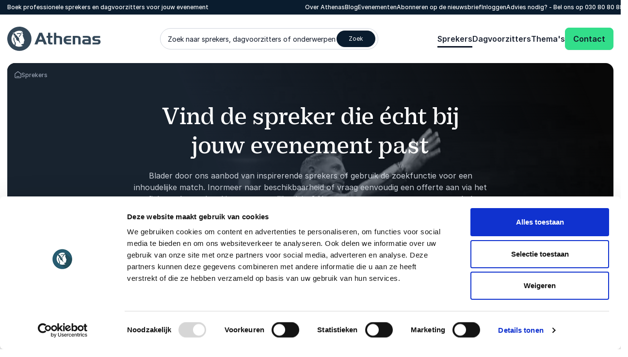

--- FILE ---
content_type: text/html; charset=utf-8
request_url: https://www.athenas.nl/sprekers/
body_size: 42485
content:


<!DOCTYPE html>
<html lang="nl" class="no-js" data-root="14083">
<head>
  <link rel="preconnect" href="https://consent.cookiebot.com">
  <link rel="preconnect" href="https://www.google.com">
  <link rel="preconnect" href="https://www.gstatic.com" crossorigin>
  <link rel="preload" href="/fonts/PracticalSerif600.woff2" as="font" type="font/woff2" crossorigin>

    <link rel="preconnect" href="https://www.googletagmanager.com" />
    <script>
      window.dataLayer = window.dataLayer || [];
      function gtag() {
        dataLayer.push(arguments);
      }
      gtag("consent", "default", {
        ad_storage: "denied",
        analytics_storage: "denied",
        functionality_storage: "denied",
        personalization_storage: "denied",
        security_storage: "granted",
        wait_for_update: 500,
      });
      gtag("set", "ads_data_redaction", true);
      gtag("set", "url_passthrough", true);
    </script>
    <script>
      (function (w, d, s, l, i) {
        w[l] = w[l] || []; w[l].push({
          'gtm.start':
            new Date().getTime(), event: 'gtm.js'
        }); var f = d.getElementsByTagName(s)[0],
          j = d.createElement(s), dl = l != 'dataLayer' ? '&l=' + l : ''; j.async = true; j.src =
            'https://www.googletagmanager.com/gtm.js?id=' + i + dl; f.parentNode.insertBefore(j, f);
      })(window, document, 'script', 'dataLayer', 'GTM-K94T65TW');
      function gtag() { dataLayer.push(arguments) }
    </script>

  
<title>Athenas | Boek inspirerende lezingen en workshops</title>
<meta name="description" content="Ben je op zoek naar een lezing of workshop? Bekijk het overzicht met inspirerende sprekers en dagvoorzitters op Athenas.nl." />
<meta name="viewport" content="width=device-width, user-scalable=no" />

    <meta name="robots" content="index, follow" />

<!-- OPENGRAPH META: -->
<meta property="og:title" content="Athenas | Boek inspirerende lezingen en workshops" />
<meta name="twitter:title" content="Athenas | Boek inspirerende lezingen en workshops">
<meta property="og:description" content="Ben je op zoek naar een lezing of workshop? Bekijk het overzicht met inspirerende sprekers en dagvoorzitters op Athenas.nl." />
<meta name="twitter:description" content="Ben je op zoek naar een lezing of workshop? Bekijk het overzicht met inspirerende sprekers en dagvoorzitters op Athenas.nl.">


<meta property="og:locale" content="nl" />

    <link rel="apple-touch-icon" href="/media/rd2bagbo/a-speakers-favicon.png?width=57&amp;height=57" sizes="57x57" />
    <link rel="apple-touch-icon" href="/media/rd2bagbo/a-speakers-favicon.png?width=114&amp;height=114" sizes="114x114" />
    <link rel="apple-touch-icon" href="/media/rd2bagbo/a-speakers-favicon.png?width=72&amp;height=72" sizes="72x72" />
    <link rel="apple-touch-icon" href="/media/rd2bagbo/a-speakers-favicon.png?width=144&amp;height=144" sizes="144x144" />
    <link rel="apple-touch-icon" href="/media/rd2bagbo/a-speakers-favicon.png?width=60&amp;height=60" sizes="60x60" />
    <link rel="apple-touch-icon" href="/media/rd2bagbo/a-speakers-favicon.png?width=120&amp;height=120" sizes="120x120" />
    <link rel="apple-touch-icon" href="/media/rd2bagbo/a-speakers-favicon.png?width=76&amp;height=76" sizes="76x76" />
    <link rel="apple-touch-icon" href="/media/rd2bagbo/a-speakers-favicon.png?width=152&amp;height=152" sizes="152x152" />
    <link rel="icon" type="image/png" href="/media/rd2bagbo/a-speakers-favicon.png?width=196&amp;height=196" sizes="196x196" />
    <link rel="icon" type="image/png" href="/media/rd2bagbo/a-speakers-favicon.png?width=96&amp;height=96" sizes="96x96" />
    <link rel="icon" type="image/png" href="/media/rd2bagbo/a-speakers-favicon.png?width=32&amp;height=32" sizes="32x32" />
    <link rel="icon" type="image/png" href="/media/rd2bagbo/a-speakers-favicon.png?width=16&amp;height=16" sizes="16x16" />
    <link rel="icon" type="image/png" href="/media/rd2bagbo/a-speakers-favicon.png?width=128&amp;height=128" sizes="128x128" />

  <meta name="application-name" content="Athenas" />


  <script type="text/javascript">
    var instant = instant || {};
    instant.settings = {
      cultureName: 'nl',
      currentContentId: 14084,
      currentUrl: '/sprekers/',
      currentQueryString: '',
      mobileBreakpoint: 1120,
      burgerMenuBreakpoint: 1200,
      isSpeedRobot: false,
      googleApiKeyFrontend: 'AIzaSyBWRTHJS7GJZPsPoK0hkcxpRtRJRHEdwlI',
      marketingCookieConsent: 'Accepteer marketingcookies om de video te bekijken'
    };
    document.documentElement.className = document.documentElement.className.replace("no-js", "js");
  </script>


  <style>
    html:root {
    
--brand-color-1-base: #0A1C2E;--brand-color-1-base-rgb:10,28,46;--brand-color-2-base: #1D2433;--brand-color-2-base-rgb:29,36,51;--brand-color-3-base: #FFFFFF;--brand-color-3-base-rgb:255,255,255;--hero-color-gradient-start: #46657E;--hero-color-gradient-start-rgb:70,101,126;--hero-color-gradient-end: #1B2633;--hero-color-gradient-end-rgb:27,38,51;--primary-cta-color-background: #32DE8A;--primary-cta-color-background-rgb:50,222,138;--primary-cta-color-background-state: #0B9E56;--primary-cta-color-background-state-rgb:11,158,86;--secondary-cta-color-background: #FFFFFF;--secondary-cta-color-background-rgb:255,255,255;--secondary-cta-color-background-state: #F9FAFB;--secondary-cta-color-background-state-rgb:249,250,251;--primary-icon-color: #32DE8A;--primary-icon-color-rgb:50,222,138;--secondary-icon-color: #101828;--secondary-icon-color-rgb:16,24,40;--error-color-background: #F04438;--error-color-background-rgb:240,68,56;--warning-color-background: #FDB022;--warning-color-background-rgb:253,176,34;--success-color-background: #17B26A;--success-color-background-rgb:23,178,106;--tag-color-base: #EFF8FF;--tag-color-base-rgb:239,248,255;
    }
  </style>
  <link rel="stylesheet" href="/dist/assets/styles-CJH_Yx66.css" />
  <!-- VIEWPORT & BROWSER META: -->
  <meta charset="utf-8" />
  <meta name="viewport" content="width=device-width, initial-scale=1.0" />
<script type="text/javascript">!function(T,l,y){var S=T.location,k="script",D="instrumentationKey",C="ingestionendpoint",I="disableExceptionTracking",E="ai.device.",b="toLowerCase",w="crossOrigin",N="POST",e="appInsightsSDK",t=y.name||"appInsights";(y.name||T[e])&&(T[e]=t);var n=T[t]||function(d){var g=!1,f=!1,m={initialize:!0,queue:[],sv:"5",version:2,config:d};function v(e,t){var n={},a="Browser";return n[E+"id"]=a[b](),n[E+"type"]=a,n["ai.operation.name"]=S&&S.pathname||"_unknown_",n["ai.internal.sdkVersion"]="javascript:snippet_"+(m.sv||m.version),{time:function(){var e=new Date;function t(e){var t=""+e;return 1===t.length&&(t="0"+t),t}return e.getUTCFullYear()+"-"+t(1+e.getUTCMonth())+"-"+t(e.getUTCDate())+"T"+t(e.getUTCHours())+":"+t(e.getUTCMinutes())+":"+t(e.getUTCSeconds())+"."+((e.getUTCMilliseconds()/1e3).toFixed(3)+"").slice(2,5)+"Z"}(),iKey:e,name:"Microsoft.ApplicationInsights."+e.replace(/-/g,"")+"."+t,sampleRate:100,tags:n,data:{baseData:{ver:2}}}}var h=d.url||y.src;if(h){function a(e){var t,n,a,i,r,o,s,c,u,p,l;g=!0,m.queue=[],f||(f=!0,t=h,s=function(){var e={},t=d.connectionString;if(t)for(var n=t.split(";"),a=0;a<n.length;a++){var i=n[a].split("=");2===i.length&&(e[i[0][b]()]=i[1])}if(!e[C]){var r=e.endpointsuffix,o=r?e.location:null;e[C]="https://"+(o?o+".":"")+"dc."+(r||"services.visualstudio.com")}return e}(),c=s[D]||d[D]||"",u=s[C],p=u?u+"/v2/track":d.endpointUrl,(l=[]).push((n="SDK LOAD Failure: Failed to load Application Insights SDK script (See stack for details)",a=t,i=p,(o=(r=v(c,"Exception")).data).baseType="ExceptionData",o.baseData.exceptions=[{typeName:"SDKLoadFailed",message:n.replace(/\./g,"-"),hasFullStack:!1,stack:n+"\nSnippet failed to load ["+a+"] -- Telemetry is disabled\nHelp Link: https://go.microsoft.com/fwlink/?linkid=2128109\nHost: "+(S&&S.pathname||"_unknown_")+"\nEndpoint: "+i,parsedStack:[]}],r)),l.push(function(e,t,n,a){var i=v(c,"Message"),r=i.data;r.baseType="MessageData";var o=r.baseData;return o.message='AI (Internal): 99 message:"'+("SDK LOAD Failure: Failed to load Application Insights SDK script (See stack for details) ("+n+")").replace(/\"/g,"")+'"',o.properties={endpoint:a},i}(0,0,t,p)),function(e,t){if(JSON){var n=T.fetch;if(n&&!y.useXhr)n(t,{method:N,body:JSON.stringify(e),mode:"cors"});else if(XMLHttpRequest){var a=new XMLHttpRequest;a.open(N,t),a.setRequestHeader("Content-type","application/json"),a.send(JSON.stringify(e))}}}(l,p))}function i(e,t){f||setTimeout(function(){!t&&m.core||a()},500)}var e=function(){var n=l.createElement(k);n.src=h;var e=y[w];return!e&&""!==e||"undefined"==n[w]||(n[w]=e),n.onload=i,n.onerror=a,n.onreadystatechange=function(e,t){"loaded"!==n.readyState&&"complete"!==n.readyState||i(0,t)},n}();y.ld<0?l.getElementsByTagName("head")[0].appendChild(e):setTimeout(function(){l.getElementsByTagName(k)[0].parentNode.appendChild(e)},y.ld||0)}try{m.cookie=l.cookie}catch(p){}function t(e){for(;e.length;)!function(t){m[t]=function(){var e=arguments;g||m.queue.push(function(){m[t].apply(m,e)})}}(e.pop())}var n="track",r="TrackPage",o="TrackEvent";t([n+"Event",n+"PageView",n+"Exception",n+"Trace",n+"DependencyData",n+"Metric",n+"PageViewPerformance","start"+r,"stop"+r,"start"+o,"stop"+o,"addTelemetryInitializer","setAuthenticatedUserContext","clearAuthenticatedUserContext","flush"]),m.SeverityLevel={Verbose:0,Information:1,Warning:2,Error:3,Critical:4};var s=(d.extensionConfig||{}).ApplicationInsightsAnalytics||{};if(!0!==d[I]&&!0!==s[I]){var c="onerror";t(["_"+c]);var u=T[c];T[c]=function(e,t,n,a,i){var r=u&&u(e,t,n,a,i);return!0!==r&&m["_"+c]({message:e,url:t,lineNumber:n,columnNumber:a,error:i}),r},d.autoExceptionInstrumented=!0}return m}(y.cfg);function a(){y.onInit&&y.onInit(n)}(T[t]=n).queue&&0===n.queue.length?(n.queue.push(a),n.trackPageView({})):a()}(window,document,{
src: "https://js.monitor.azure.com/scripts/b/ai.2.min.js", // The SDK URL Source
crossOrigin: "anonymous", 
cfg: { // Application Insights Configuration
    connectionString: 'InstrumentationKey=11b77ee8-b9b1-46d1-b0e6-66b8da0c60a4;IngestionEndpoint=https://westeurope-5.in.applicationinsights.azure.com/;LiveEndpoint=https://westeurope.livediagnostics.monitor.azure.com/;ApplicationId=d247fbdf-d355-4928-930d-cc76b137f4aa'
}});</script></head>



<body class="profilelistpage min-h-screen h-screen">
    <!-- Google Tag Manager (noscript) -->
    <noscript>
      <iframe src="https://www.googletagmanager.com/ns.html?id=GTM-K94T65TW" height="0" width="0" style="display:none;visibility:hidden"></iframe>
    </noscript>
    <!-- End Google Tag Manager (noscript) -->
  
  <a class="sr-only top-5 left-5 bg-brand-color-2-base text-brand-color-2-quaternary text-base-xs-500 z-40 outline-none rounded-sm opacity-0 focus:opacity-100 focus:not-sr-only focus:!px-10 focus:!py-5 focus:!fixed transition-opacity duration-300 ease-out" href="#main-content">Ga naar de hoofdinhoud</a>
  <a class="sr-only top-5 left-5 bg-brand-color-2-base text-brand-color-2-quaternary text-base-xs-500 z-40 outline-none rounded-sm opacity-0 focus:opacity-100 focus:not-sr-only focus:!px-10 focus:!py-5 focus:!fixed transition-opacity duration-300 ease-out" href="#footer">Overslaan en naar de voettekst gaan</a>
   
  
<header id="header" role="banner">
  <div id="mobile-header" class="max-lg:z-40 lg:hidden relative bg-brand-color-3-base">
    <div class="container">
      <div class="flex justify-between mr-[62px] h-[80px] py-20">
          <a href="/" class="inline-block">
            <?xml version="1.0" encoding="UTF-8"?><svg id="Layer_1" data-name="Layer 1" xmlns="http://www.w3.org/2000/svg" version="1.1" viewBox="0 0 193 50" class="w-105 h-40 lg:w-192 lg:h-50"><title xmlns="">Athenas</title><defs><style>
      .cls-1 {
        fill: #344859;
        stroke-width: 0px;
      }
    </style></defs><path class="cls-1" d="M49.9,25c0,4.9-1.5,9.7-4.2,13.8-2.7,4.1-6.6,7.3-11.2,9.2-4.6,1.9-9.6,2.4-14.4,1.4-4.8-1-9.3-3.3-12.8-6.8-3.5-3.5-5.9-7.9-6.8-12.8C-.5,25,0,20,1.9,15.4c1.9-4.6,5.1-8.5,9.2-11.2C15.1,1.5,20,0,24.9,0,31.5,0,37.9,2.6,42.6,7.3c4.7,4.7,7.3,11,7.3,17.7ZM35.4,27.7l-3.7-9.6c.5-.5.8-.9,1.1-1.2l-1.4-4.1c-1,.9-1.9,1.9-2.8,2.9-.2,0-4.5-1.9-8.5-.2l-.6-1.4c2.6-1.1,5.6-1.2,8.3-.4l3.6-3.8c-2.1-1-4.4-1.5-6.7-1.5-2.1,0-4.2.4-6.2,1.3-2,.8-3.7,2-5.2,3.6s-2.7,3.3-3.5,5.3c-.8,2-1.2,4.1-1.2,6.2,0,2.5.5,5,1.6,7.3,1.1,2.3,2.7,4.3,4.7,5.8l.7-4.5s-3.8-5-2.8-10.8l1.7.3c-.8,4.7,1.9,8.7,1.9,8.7l1.3,1.8-1,6c1.8.9,3.7,1.6,5.7,1.8,0,0,5.2.8,9.8-1.8l-3.1-1.4s0-2,.4-2.1h-.2s.5,0,.5,0c3,0,4.5-1.2,4.5-2.1,0-.2,0-.5-.2-.7-.1-.2-.3-.4-.5-.5,0,0,0-.2.1-.2s.1-.1.2-.2.2,0,.2,0c0,0,.2,0,.3,0,.2-.6-.1-.8-.5-1,.4,0,1-.2,1-.5,0-.6-.7-.6-.7-1,0-.4.9-.7.9-.7.8-.1.3-1.2.3-1.2ZM23.7,26.3c.3.3.7.6.7.6,0,0,.6-4.2-2.5-5.5,0,0,0,0-.1,0l-.7.2s.7-1.7-2-3.6v.6s-.4-1.3-2.7-3.1h0c-.2-.3-.8-1.4-.8-2.1-.3.4-.5.8-.7,1.2,0-.4-.7-1.1-3.2-2.7,0,0,0,.6,1.1,4.1,0,0,1.1.9,1.3,1h-1.1c0-.1.1,1.3,3.2,1.9l.4.6c-.6.2-1.2.3-1.8.1-1.5-.4,1.5,2.8,2.1,3.3.3,0,.6,0,.9,0,.3,0,.6-.2.8-.4v.2c-.3.8-1,2.2-.8,2.5.3.4.9,2.7,3.3,2.9l-2,.7.7.4c.4-.3.9-.4,1.5-.5l-.6.5c.8,0,1.6,0,2.3,0l3.7,5.5c0-.3-.2-3.4-3-8.2ZM31.1,11.2c-1.3,1.4-2.7,2.9-3.9,4.4-1.2,1.5-2.2,3.1-3.3,4.6-.6.8.7,1.7,1.2.9,1-1.5,2-3.1,3.2-4.5,1.1-1.5,2.5-2.8,3.7-4.2.6-.7-.3-1.8-1-1.1M81.7,36.5h-5.9l-2.3-5.6h-9.1l-2.3,5.6h-6l9.9-23.9h5.8l9.9,23.9ZM72.3,26.7l-3.4-8.4-3.4,8.4h6.8ZM93.2,36.5h-3.5c-2.1,0-3.6-.5-4.5-1.5-.9-1-1.3-2.7-1.3-5.1v-7.2h-3v-3.7h3v-6.5h4.8v6.5h4.5v3.7h-4.5v6.3c0,1.5.2,2.5.5,3s1,.7,2.1.7h1.9v3.7ZM113.1,36.5h-4.8v-9.9c0-1.6-.2-2.6-.7-3.1-.4-.5-1.4-.7-2.7-.7h-3.9v13.7h-4.8V12.6h4.8v6.5h4.9c2.6,0,4.4.5,5.5,1.5,1.1,1,1.7,2.7,1.7,5v10.9ZM131.6,36.5h-6.4c-2.5,0-4.4-.6-5.9-1.7-2.1-1.6-3.2-4-3.2-7.3,0-1.5.3-2.9.9-4.3.5-1.2,1.4-2.2,2.5-3,1.3-.8,3-1.3,5.3-1.3h6.7v3.7h-6.4c-1.3,0-2.2.2-2.8.7-.5.4-.9,1.3-.9,2.5h10.1v3.7h-10.1c0,1.2.5,2,1.1,2.5.6.5,1.7.7,3.2.7h5.9v3.7ZM151.4,36.5h-4.8v-11.3c0-1.6-.8-2.4-2.5-2.4h-4.2v13.7h-4.8v-17.4h9.2c2.5,0,4.3.5,5.4,1.5,1.1,1,1.6,2.7,1.6,5.2v10.7ZM172.3,36.5h-10.1c-1.6,0-2.6,0-3,0-1,0-1.9-.4-2.7-.9-.7-.5-1.2-1.1-1.5-1.9-.3-.7-.5-1.6-.5-2.4,0-1.1.3-2.2.9-3.2.5-.9,1.3-1.5,2.3-1.8,1.3-.3,2.6-.5,3.9-.4h5.9v-.3c0-1.1-.3-1.8-.8-2.2-.5-.4-1.5-.6-2.9-.6h-8.1v-3.7h8.1c1.2,0,2.5,0,3.7.2,1.2.2,2.3.8,3.2,1.8,1,1.2,1.6,3.1,1.6,5.7v9.8ZM167.5,32.8v-3.2h-6.3c-1.2,0-1.8.5-1.8,1.6s.9,1.6,2.6,1.5h5.5ZM192.4,31c0,1.1-.3,2.1-.8,3-.4.9-1.2,1.6-2,2-.7.3-2,.5-3.9.5h-9.9v-3.7h8.5c.7,0,1.5,0,2.2,0,.2,0,.3,0,.5-.1.2,0,.3-.2.4-.3.1-.1.2-.3.2-.5,0-.2,0-.3,0-.5,0-.3,0-.6-.2-.9-.2-.3-.4-.5-.7-.6-.6-.2-1.3-.2-2-.2h-2.9c-2,0-3.5-.4-4.4-1.1-.7-.5-1.2-1.2-1.5-1.9-.3-.8-.5-1.6-.5-2.4,0-.8.1-1.6.5-2.4.3-.7.9-1.4,1.5-1.9.7-.6,2-.8,3.9-.8h10.2v3.7h-8.5c-.6,0-1.2,0-1.8.1-.3.1-.5.3-.6.6-.1.3-.2.5-.2.8,0,.3,0,.7.2,1,.2.3.5.5.8.6.7.2,1.4.2,2.1.2h2.8c1.9,0,3.4.4,4.5,1.3.5.4.9,1,1.2,1.7.3.6.4,1.3.3,2Z" /></svg>
          </a>
        <div class="text-base-xs-600 flex flex-wrap gap-x-30 justify-between">
          <button id="search-trigger" type="button" class="flex flex-col items-center gap-y-13">
            <svg xmlns="http://www.w3.org/2000/svg" viewbox="0 0 17 17" class="w-24 h-24"><path d="M16 17c-.26 0-.51-.1-.71-.29l-2.96-2.96c-1.29 1-2.91 1.59-4.67 1.59C3.44 15.33 0 11.89 0 7.67S3.44 0 7.67 0s7.67 3.44 7.67 7.67c0 1.75-.59 3.37-1.59 4.67l2.96 2.96A.996.996 0 0 1 16 17ZM7.67 2C4.55 2 2 4.54 2 7.67s2.54 5.67 5.67 5.67c1.53 0 2.92-.61 3.94-1.6.02-.02.04-.05.06-.07s.04-.04.07-.06c.99-1.02 1.6-2.41 1.6-3.94C13.34 4.55 10.8 2 7.67 2Z"></path></svg>
            <span>Zoek</span>
          </button>
        </div>
        <button id="hamburger-menu" class="absolute right-15 top-12 z-10">
          <svg width="40" height="40" viewBox="0 0 100 100">
            <path class="hamburger__line hamburger__line--1" d="M 20,29.000046 H 80.000231 C 80.000231,29.000046 94.498839,28.817352 94.532987,66.711331 94.543142,77.980673 90.966081,81.670246 85.259173,81.668997 79.552261,81.667751 75.000211,74.999942 75.000211,74.999942 L 25.000021,25.000058" />
            <path class="hamburger__line hamburger__line--2" d="M 20,50 H 80" />
            <path class="hamburger__line hamburger__line--3" d="M 20,70.999954 H 80.000231 C 80.000231,70.999954 94.498839,71.182648 94.532987,33.288669 94.543142,22.019327 90.966081,18.329754 85.259173,18.331003 79.552261,18.332249 75.000211,25.000058 75.000211,25.000058 L 25.000021,74.999942" />
          </svg>
          <span class="text-base-xs-600">Menu</span>
        </button>
      </div>
    </div>
  </div>
  <div id="navigation-container" class="max-lg:overflow-y-scroll max-lg:translate-x-full max-lg:transition-transform max-lg:duration-300 max-lg:ease-out max-lg:fixed max-lg:z-30 max-lg:top-0 max-lg:bottom-0 max-lg:left-0 max-lg:right-0 max-lg:bg-brand-color-1-primary max-lg:flex flex-col">
    <div class="lg:bg-brand-color-1-base lg:text-brand-color-1-primary max-lg:order-1 max-lg:pb-24">
      <div class="container">
        <div class="flex max-lg:text-base-md-600 lg:justify-between lg:text-base-xs-500 lg:py-6">
            <p class="max-lg:hidden">Boek professionele sprekers en dagvoorzitters voor jouw evenement</p>

            <div class="utilities-nav flex max-lg:flex-col max-lg:w-full lg:gap-x-30 lg:-mr-30">
                <ul role="list" class="flex max-lg:pt-24 max-lg:flex-col max-lg:gap-y-16 max-lg:w-full max-lg:border-t max-lg:border-brand-color-1-secondary lg:gap-x-30">
                        <li>
                          <a class="hocus:text-brand-color-1-quinary transition-all duration-300 ease-out" href="/over-athenas/">Over Athenas</a>
                        </li>
                        <li>
                          <a class="hocus:text-brand-color-1-quinary transition-all duration-300 ease-out" href="/blog/">Blog</a>
                        </li>
                        <li>
                          <a class="hocus:text-brand-color-1-quinary transition-all duration-300 ease-out" href="/evenementen/">Evenementen</a>
                        </li>
                        <li>
                          <a class="hocus:text-brand-color-1-quinary transition-all duration-300 ease-out" href="https://mailchi.mp/athenas.nl/nieuwsbrief" target="_blank" rel="noreferrer">Abonneren op de nieuwsbrief</a>
                        </li>

                    <li>
                      <a class="hocus:text-brand-color-1-quinary transition-all duration-300 ease-out" href="/login/">
                        Inloggen
                      </a>
                    </li>
                </ul>
                <p class="max-lg:hidden">
                  Advies nodig? - Bel ons op
                  <a href="tel:030 80 80 884">
                    030 80 80 884
                  </a>
                </p>

                <div class="flex flex-col items-center gap-y-15 pt-16">
                      <a class="action action--primary-lg group flex items-center gap-x-10 lg:hidden" href="/contact/">
                        <span>Contact</span>
                        <span><svg xmlns="http://www.w3.org/2000/svg" viewbox="0 0 16 16" class="w-16 h-16 fill-primary-cta-color-text group-hocus:fill-primary-cta-color-text-state transition-all duration-300 ease-out"><path d="M8 15.99c-.26 0-.51-.1-.71-.29a.996.996 0 0 1 0-1.41L12.58 9H1c-.55 0-1-.45-1-1s.45-1 1-1h11.59l-5.3-5.3A.996.996 0 1 1 8.7.29l7 7c.1.1.17.21.22.33s.08.24.08.38-.03.27-.08.38c-.05.12-.12.23-.22.33l-7 7c-.2.2-.45.29-.71.29H8Z"></path></svg></span>
                      </a>
                    <p class="lg:hidden text-base-lg-600">
                      <a class="flex justify-center items-center gap-x-12" href="tel:030 80 80 884">
                        <span>030 80 80 884</span>
                        <span><svg xmlns="http://www.w3.org/2000/svg" viewbox="0 0 25.42 25.52" class="w-24 h-24 fill-brand-color-1-quaternary"><path d="M18.1 25.52c-.62 0-1.04-.12-1.74-.32A23.335 23.335 0 0 1 .32 9.16C.12 8.46 0 8.04 0 7.42c0-.71.23-1.6.58-2.22.3-.54.67-.9 1.33-1.56l.18-.18c.67-.67 1.04-1.04 1.52-1.28.94-.48 2.07-.48 3.01 0 .48.24.85.61 1.52 1.28l.23.23c.45.45.69.69.88.98.72 1.1.72 2.53 0 3.63-.19.29-.43.54-.88.98a1.8 1.8 0 0 0-.15.16c-.02.03-.03.11-.02.14.01.04.04.08.07.15a16.19 16.19 0 0 0 7.53 7.54c.08.04.11.06.16.07.03 0 .11 0 .14-.03.04-.03.08-.08.15-.15.45-.45.69-.69.98-.88a3.32 3.32 0 0 1 3.63 0c.29.19.53.43.97.87l.24.24c.67.67 1.04 1.04 1.28 1.52.48.94.48 2.07 0 3.01-.24.48-.61.85-1.28 1.52l-.18.18c-.64.64-1.02 1.02-1.56 1.33-.61.35-1.5.58-2.21.58ZM5.11 3.81c-.21 0-.41.05-.6.14-.19.1-.5.4-1.01.91l-.18.18c-.62.62-.84.84-1 1.13-.18.32-.32.87-.32 1.23 0 .33.06.54.24 1.2.99 3.47 2.86 6.66 5.43 9.23s5.76 4.45 9.23 5.43c.65.19.9.26 1.2.24.36 0 .91-.14 1.23-.32.29-.16.54-.41 1.13-1l.19-.18c.49-.49.81-.81.91-1.01.19-.38.19-.83 0-1.21-.1-.19-.4-.5-.91-1.01l-.23-.23c-.34-.34-.54-.54-.66-.61-.44-.29-1.01-.29-1.45 0-.12.08-.32.28-.65.61-.2.2-.3.29-.41.37-.53.38-1.24.5-1.87.32a2.83 2.83 0 0 1-.46-.19c-1.83-.88-3.5-2.06-4.95-3.51a18.303 18.303 0 0 1-3.52-4.95c-.1-.22-.15-.33-.19-.46-.18-.62-.06-1.34.32-1.87.08-.11.17-.21.36-.4.33-.34.54-.54.61-.65.29-.44.29-1.01 0-1.45-.08-.12-.27-.31-.6-.64l-.24-.24c-.51-.51-.82-.82-1.01-.91-.19-.1-.4-.14-.6-.14Zm14.64 7.46c-.47 0-.89-.33-.98-.81-.19-.95-.64-1.81-1.33-2.49a4.853 4.853 0 0 0-2.49-1.33.999.999 0 0 1 .38-1.96c1.34.26 2.56.91 3.52 1.87.96.97 1.61 2.18 1.88 3.52a.994.994 0 0 1-.79 1.17c-.06.01-.13.02-.19.02Zm4.66-.01c-.5 0-.94-.38-.99-.89a9.55 9.55 0 0 0-2.73-5.66 9.536 9.536 0 0 0-5.66-2.72.998.998 0 0 1-.88-1.1c.06-.55.56-.94 1.1-.88 2.58.29 5.02 1.46 6.86 3.29 1.84 1.84 3.01 4.27 3.3 6.85a.992.992 0 0 1-.88 1.1h-.11Z"></path></svg></span>
                      </a>
                    </p>
                </div>
            </div>
        </div>
      </div>
    </div>
    <nav id="navigation-wrapper" role="navigation" class="max-lg:order-0 bg-brand-color-3-base lg:relative lg:z-[1000] justify-between transition-all ease-out duration-300 translate-y-0">
      <div class="container">
        <div class="flex max-lg:flex-col max-lg:gap-y-20 max-lg:mt-20 lg:justify-between lg:items-center lg:h-100">
            <a href="/" class="max-lg:mt-10">
              <?xml version="1.0" encoding="UTF-8"?><svg id="Layer_1" data-name="Layer 1" xmlns="http://www.w3.org/2000/svg" version="1.1" viewBox="0 0 193 50" class="w-105 h-40 lg:w-192 lg:h-50"><title xmlns="">Athenas</title><defs><style>
      .cls-1 {
        fill: #344859;
        stroke-width: 0px;
      }
    </style></defs><path class="cls-1" d="M49.9,25c0,4.9-1.5,9.7-4.2,13.8-2.7,4.1-6.6,7.3-11.2,9.2-4.6,1.9-9.6,2.4-14.4,1.4-4.8-1-9.3-3.3-12.8-6.8-3.5-3.5-5.9-7.9-6.8-12.8C-.5,25,0,20,1.9,15.4c1.9-4.6,5.1-8.5,9.2-11.2C15.1,1.5,20,0,24.9,0,31.5,0,37.9,2.6,42.6,7.3c4.7,4.7,7.3,11,7.3,17.7ZM35.4,27.7l-3.7-9.6c.5-.5.8-.9,1.1-1.2l-1.4-4.1c-1,.9-1.9,1.9-2.8,2.9-.2,0-4.5-1.9-8.5-.2l-.6-1.4c2.6-1.1,5.6-1.2,8.3-.4l3.6-3.8c-2.1-1-4.4-1.5-6.7-1.5-2.1,0-4.2.4-6.2,1.3-2,.8-3.7,2-5.2,3.6s-2.7,3.3-3.5,5.3c-.8,2-1.2,4.1-1.2,6.2,0,2.5.5,5,1.6,7.3,1.1,2.3,2.7,4.3,4.7,5.8l.7-4.5s-3.8-5-2.8-10.8l1.7.3c-.8,4.7,1.9,8.7,1.9,8.7l1.3,1.8-1,6c1.8.9,3.7,1.6,5.7,1.8,0,0,5.2.8,9.8-1.8l-3.1-1.4s0-2,.4-2.1h-.2s.5,0,.5,0c3,0,4.5-1.2,4.5-2.1,0-.2,0-.5-.2-.7-.1-.2-.3-.4-.5-.5,0,0,0-.2.1-.2s.1-.1.2-.2.2,0,.2,0c0,0,.2,0,.3,0,.2-.6-.1-.8-.5-1,.4,0,1-.2,1-.5,0-.6-.7-.6-.7-1,0-.4.9-.7.9-.7.8-.1.3-1.2.3-1.2ZM23.7,26.3c.3.3.7.6.7.6,0,0,.6-4.2-2.5-5.5,0,0,0,0-.1,0l-.7.2s.7-1.7-2-3.6v.6s-.4-1.3-2.7-3.1h0c-.2-.3-.8-1.4-.8-2.1-.3.4-.5.8-.7,1.2,0-.4-.7-1.1-3.2-2.7,0,0,0,.6,1.1,4.1,0,0,1.1.9,1.3,1h-1.1c0-.1.1,1.3,3.2,1.9l.4.6c-.6.2-1.2.3-1.8.1-1.5-.4,1.5,2.8,2.1,3.3.3,0,.6,0,.9,0,.3,0,.6-.2.8-.4v.2c-.3.8-1,2.2-.8,2.5.3.4.9,2.7,3.3,2.9l-2,.7.7.4c.4-.3.9-.4,1.5-.5l-.6.5c.8,0,1.6,0,2.3,0l3.7,5.5c0-.3-.2-3.4-3-8.2ZM31.1,11.2c-1.3,1.4-2.7,2.9-3.9,4.4-1.2,1.5-2.2,3.1-3.3,4.6-.6.8.7,1.7,1.2.9,1-1.5,2-3.1,3.2-4.5,1.1-1.5,2.5-2.8,3.7-4.2.6-.7-.3-1.8-1-1.1M81.7,36.5h-5.9l-2.3-5.6h-9.1l-2.3,5.6h-6l9.9-23.9h5.8l9.9,23.9ZM72.3,26.7l-3.4-8.4-3.4,8.4h6.8ZM93.2,36.5h-3.5c-2.1,0-3.6-.5-4.5-1.5-.9-1-1.3-2.7-1.3-5.1v-7.2h-3v-3.7h3v-6.5h4.8v6.5h4.5v3.7h-4.5v6.3c0,1.5.2,2.5.5,3s1,.7,2.1.7h1.9v3.7ZM113.1,36.5h-4.8v-9.9c0-1.6-.2-2.6-.7-3.1-.4-.5-1.4-.7-2.7-.7h-3.9v13.7h-4.8V12.6h4.8v6.5h4.9c2.6,0,4.4.5,5.5,1.5,1.1,1,1.7,2.7,1.7,5v10.9ZM131.6,36.5h-6.4c-2.5,0-4.4-.6-5.9-1.7-2.1-1.6-3.2-4-3.2-7.3,0-1.5.3-2.9.9-4.3.5-1.2,1.4-2.2,2.5-3,1.3-.8,3-1.3,5.3-1.3h6.7v3.7h-6.4c-1.3,0-2.2.2-2.8.7-.5.4-.9,1.3-.9,2.5h10.1v3.7h-10.1c0,1.2.5,2,1.1,2.5.6.5,1.7.7,3.2.7h5.9v3.7ZM151.4,36.5h-4.8v-11.3c0-1.6-.8-2.4-2.5-2.4h-4.2v13.7h-4.8v-17.4h9.2c2.5,0,4.3.5,5.4,1.5,1.1,1,1.6,2.7,1.6,5.2v10.7ZM172.3,36.5h-10.1c-1.6,0-2.6,0-3,0-1,0-1.9-.4-2.7-.9-.7-.5-1.2-1.1-1.5-1.9-.3-.7-.5-1.6-.5-2.4,0-1.1.3-2.2.9-3.2.5-.9,1.3-1.5,2.3-1.8,1.3-.3,2.6-.5,3.9-.4h5.9v-.3c0-1.1-.3-1.8-.8-2.2-.5-.4-1.5-.6-2.9-.6h-8.1v-3.7h8.1c1.2,0,2.5,0,3.7.2,1.2.2,2.3.8,3.2,1.8,1,1.2,1.6,3.1,1.6,5.7v9.8ZM167.5,32.8v-3.2h-6.3c-1.2,0-1.8.5-1.8,1.6s.9,1.6,2.6,1.5h5.5ZM192.4,31c0,1.1-.3,2.1-.8,3-.4.9-1.2,1.6-2,2-.7.3-2,.5-3.9.5h-9.9v-3.7h8.5c.7,0,1.5,0,2.2,0,.2,0,.3,0,.5-.1.2,0,.3-.2.4-.3.1-.1.2-.3.2-.5,0-.2,0-.3,0-.5,0-.3,0-.6-.2-.9-.2-.3-.4-.5-.7-.6-.6-.2-1.3-.2-2-.2h-2.9c-2,0-3.5-.4-4.4-1.1-.7-.5-1.2-1.2-1.5-1.9-.3-.8-.5-1.6-.5-2.4,0-.8.1-1.6.5-2.4.3-.7.9-1.4,1.5-1.9.7-.6,2-.8,3.9-.8h10.2v3.7h-8.5c-.6,0-1.2,0-1.8.1-.3.1-.5.3-.6.6-.1.3-.2.5-.2.8,0,.3,0,.7.2,1,.2.3.5.5.8.6.7.2,1.4.2,2.1.2h2.8c1.9,0,3.4.4,4.5,1.3.5.4.9,1,1.2,1.7.3.6.4,1.3.3,2Z" /></svg>
            </a>
          

<div class="relative max-lg:mt-20 lg:flex lg:justify-center" data-component="search-suggest" data-dim="true">
    <form id="site-search-form" method="get" action="/search/" class="flex items-center bg-brand-color-3-base border border-brand-color-1-tertiary rounded-full h-44 lg:w-[450px] relative" data-list-id="searchPageList" data-list-class="SearchQueryModule">
        <label for="search-field" class="absolute left-15 top-12 text-base-sm text-brand-color-3-primary pointer-events-none w-[350px] truncate opacity-100">Zoek naar sprekers, dagvoorzitters of onderwerpen</label>
        <input name="q" class=" search-field shadow-none border-0 bg-transparent placeholder-visible w-full text-base-md text-brand-color-3-primary" style="background-color: transparent;" id="search-field" type="text" data-prev-val="" />

        <button type="submit" class="action action--primary-sm px-25 py-8 mr-5 bg-brand-color-1-base text-brand-color-1-primary font-normal text-base-xs-500 rounded-full w-auto border-0 ">
            <span xclass="sr-only">Zoek</span>
        </button>
    </form>
</div>



          <div class="flex flex-col lg:flex-row lg:gap-10 xl:gap-20">
              <ul class="primary-nav flex text-brand-color-2-base max-lg:border-t border-brand-color-1-secondary max-lg:flex-col lg:items-center lg:gap-x-15 xl:gap-x-30" role="list">
                      <li class="max-lg:border-t max-lg:border-brand-color-1-secondary max-lg:py-20 first:border-0">
                        <a href="/sprekers/" class="nav text-base-xl-600 lg:text-base-sm-600 xl:text-base-md-600 flex items-center hocus:text-brand-color-1-quaternary transition-all duration-300 ease-out nav-active" aria-current="page">Sprekers</a>
                      </li>
                      <li class="max-lg:border-t max-lg:border-brand-color-1-secondary max-lg:py-20 first:border-0">
                        <a href="/thema/dagvoorzitters/" class="nav text-base-xl-600 lg:text-base-sm-600 xl:text-base-md-600 flex items-center hocus:text-brand-color-1-quaternary transition-all duration-300 ease-out">Dagvoorzitters</a>
                      </li>
                      <li class="max-lg:border-t max-lg:border-brand-color-1-secondary max-lg:py-20 first:border-0">
                        <a href="/thema/" class="nav text-base-xl-600 lg:text-base-sm-600 xl:text-base-md-600 flex items-center hocus:text-brand-color-1-quaternary transition-all duration-300 ease-out">Thema&#x27;s</a>
                      </li>
                    <li class="max-lg:hidden">
                      <a class="action action--primary-lg lg:text-base-sm-600 xl:text-base-md-600" href="/contact/">Contact</a>
                    </li>
              </ul>
          </div>
        </div>
      </div>
    </nav>
  </div>

</header>
  
  <main id="main-content" class="relative">

    
<div>
    <article id="page-hero" class="page-hero mb-40 md:mb-70">
      <div class="page-hero__container w-full lg:px-15 m-auto max-w-[1600px]">
        <div class="lg:min-h-[540px] lg:relative lg:grid">
          <div class="absolute top-16 left-15 min-[1600px]:left-32 z-10">
            
    <ol itemscope itemtype="http://schema.org/BreadcrumbList" role="list" class="text-base-xs-500 text-brand-color-1-quinary flex items-center gap-x-8">
        <li class="inline-flex" itemprop="itemListElement" itemscope="" itemtype="http://schema.org/ListItem">
            <a class="inline-flex items-center" href="/" itemprop="item">
                <span class="sr-only" itemprop="name">Terug naar de startpagina</span>
                <span class="relative -top-1"><svg xmlns="http://www.w3.org/2000/svg" viewbox="0 0 16.67 17.28" class="w-14 h-14 fill-current"><path d="M13.17 17.28H3.5c-1.03 0-1.6 0-2.13-.27-.47-.24-.85-.62-1.09-1.09-.27-.53-.27-1.1-.27-2.13V7.76c0-.54 0-.83.09-1.16.08-.3.22-.57.4-.81.2-.27.45-.47.86-.78L7 .59c.34-.27.57-.44.89-.53.29-.08.59-.08.87 0 .32.09.55.26.89.53l5.65 4.4c.41.32.66.51.86.79.18.24.31.52.4.81.09.33.09.63.09 1.16v6.03c0 1.03 0 1.6-.27 2.13-.24.47-.62.85-1.09 1.09-.54.27-1.1.27-2.14.27ZM8.3 1.66s-.12.13-.27.25L2.37 6.3c-.3.23-.48.37-.54.46-.06.08-.1.17-.13.27-.03.11-.03.34-.03.71v6.03c0 .72 0 1.2.09 1.38.08.16.21.28.36.36.18.09.65.09 1.38.09h9.67c.72 0 1.2 0 1.38-.09.16-.08.28-.21.36-.37.09-.18.09-.66.09-1.38V7.73c0-.38 0-.6-.03-.71a.845.845 0 0 0-.13-.27c-.07-.1-.25-.23-.55-.46L8.64 1.91c-.16-.12-.25-.21-.34-.25Zm-.78-.41Zm4.15 12.69H5c-.46 0-.83-.37-.83-.83s.37-.83.83-.83h6.67c.46 0 .83.37.83.83s-.37.83-.83.83Z"></path></svg></span>
            </a>
            <meta itemprop="position" content="1" />
        </li>
                <li class="inline-flex items-center gap-x-8">
                    <span>Sprekers</span>
                </li>
    </ol>

          </div>
          <div class="px-15 max-lg:relative">
              <div class="absolute top-0 left-0 h-full">
                <img src="/media/ne5fv0wz/hero-1.jpg?format=webp&width=500&height=172" srcset="/media/ne5fv0wz/hero-1.jpg?format=webp&width=500&height=172 500w, /media/ne5fv0wz/hero-1.jpg?format=webp&width=1000&height=344 1000w, /media/ne5fv0wz/hero-1.jpg?format=webp&width=768&height=264 768w, /media/ne5fv0wz/hero-1.jpg?format=webp&width=1536&height=528 1536w, /media/ne5fv0wz/hero-1.jpg?format=webp&width=1024&height=769 1024w, /media/ne5fv0wz/hero-1.jpg?format=webp&width=2048&height=1538 2048w, /media/ne5fv0wz/hero-1.jpg?format=webp&width=1570&height=540 1570w, /media/ne5fv0wz/hero-1.jpg?format=webp&width=3140&height=1080 3140w" sizes="(max-width: 499px) 500px, (max-width: 767px) 768px, (max-width: 1023px) 1024px, (max-width: 1700px) 1570px" class="lg:rounded-t-2xl h-full object-cover" width="1570" height="540" alt="Forside hero" fetchpriority="high" decoding="sync"/>
                <div class="bg-gradient-2 h-full w-full absolute top-0 left-0 lg:rounded-t-2xl"></div>
              </div>

              <div class="relative z-1 flex flex-col items-center pb-20 md:pb-40 lg:pb-0 pt-40 lg:pt-80">
                <div class="max-w-[730px] text-center">
                    <h1 class="text-brand-color-1-primary text-headline-md-600 lg:text-headline-lg-600 font-headline">Vind de spreker die &#xE9;cht bij jouw evenement past</h1>

                    <div class="text-brand-color-1-tertiary rte-content mt-20 max-lg:text-base-sm">
                      <p>Blader door ons aanbod van inspirerende sprekers of gebruik de zoekfunctie voor een inhoudelijke match. Inormeer naar beschikbaarheid of vraag eenvoudig een offerte aan via het profiel van de spreker. Liever persoonlijk advies? Neem gerust contact met ons op, we helpen je graag de perfecte spreker te vinden.</p>
                    </div>
                </div>
                <div class="lg:pt-30 w-full max-w-[350px]">
                  

<div class="max-lg:mt-20 relative" data-component="search-suggest" data-dim="false">
    <form method="get" action="/search/" class="flex items-center bg-brand-color-3-base border border-brand-color-3-primary rounded-md h-44 w-full relative" data-list-id="searchPageList" data-list-class="SearchQueryModule">
        <label for="search-field-profilelistpage" class="absolute left-15 top-12 text-base-sm text-brand-color-3-primary pointer-events-none w-[250px] truncate opacity-100">Zoek naar sprekers, dagvoorzitters of onderwerpen</label>
        <input name="q" class="search-field shadow-none border-0 bg-transparent placeholder-visible w-full text-base-md text-brand-color-3-primary" id="search-field-profilelistpage" type="text" data-prev-val="" />

        <button type="submit" class="bg-primary-cta-color-background flex items-center w-auto p-0 rounded-r-md">
            <span class="sr-only">Zoek</span>
            <span class="inline-block px-18 border-l h-42 flex items-center justify-center"><svg xmlns="http://www.w3.org/2000/svg" viewbox="0 0 17 17" class="w-20 h-20 fill-color-10"><path d="M16 17c-.26 0-.51-.1-.71-.29l-2.96-2.96c-1.29 1-2.91 1.59-4.67 1.59C3.44 15.33 0 11.89 0 7.67S3.44 0 7.67 0s7.67 3.44 7.67 7.67c0 1.75-.59 3.37-1.59 4.67l2.96 2.96A.996.996 0 0 1 16 17ZM7.67 2C4.55 2 2 4.54 2 7.67s2.54 5.67 5.67 5.67c1.53 0 2.92-.61 3.94-1.6.02-.02.04-.05.06-.07s.04-.04.07-.06c.99-1.02 1.6-2.41 1.6-3.94C13.34 4.55 10.8 2 7.67 2Z"></path></svg></span>
        </button>
    </form>
</div>
                </div>
              </div>
          </div>


          <distributed-cache vary-by="10871" enabled="false" expires-sliding="TimeSpan.FromSeconds(3600)">
              <div class="max-lg:bg-brand-color-2-base lg:relative lg:z-1 lg:self-end py-20 md:py-40 mb-40">
                <div class="container" data-list-id="profileSearchPageList" data-list-class="TopicValueModule">
                  <ul role="list" class="flex flex-wrap gap-10 justify-center">
                    <li>
                      <button type="button" class="group flex lg:flex-col items-center justify-center gap-6 lg:gap-4 p-8 lg:w-110 lg:h-75 border-2 rounded-2xl transition-all duration-300 ease-out border-primary-icon-color text-primary-icon-color">
                        <span aria-hidden="true">
                          <svg xmlns="http://www.w3.org/2000/svg" viewbox="0 0 18 20" class="w-16 h-16 lg:w-24 lg:h-24 transition-all duration-300 ease-out fill-current"><path d="M17 20c-.55 0-1-.45-1-1 0-1.25 0-1.94-.13-2.37a2.992 2.992 0 0 0-2-2c-.43-.13-1.12-.13-2.37-.13h-5c-1.25 0-1.95 0-2.37.13-.96.29-1.71 1.04-2 2C2 17.06 2 17.75 2 19c0 .55-.45 1-1 1s-1-.45-1-1c0-1.49 0-2.24.21-2.95.49-1.6 1.73-2.85 3.33-3.33.71-.21 1.46-.21 2.95-.21h5c1.49 0 2.24 0 2.95.21 1.6.49 2.85 1.73 3.33 3.33.22.71.22 1.46.22 2.95 0 .55-.45 1-1 1Zm-8-9c-3.03 0-5.5-2.47-5.5-5.5S5.97 0 9 0s5.5 2.47 5.5 5.5S12.03 11 9 11Zm0-9C7.07 2 5.5 3.57 5.5 5.5S7.07 9 9 9s3.5-1.57 3.5-3.5S10.93 2 9 2Z"></path></svg>
                        </span>
                        <span class="text-base-xs-600 truncate w-full transition-all duration-300 ease-out">Alles</span>
                      </button>
                    </li>

                      <li>
                        <button type="button" data-filter-id="14972" class="group flex lg:flex-col items-center justify-center gap-6 lg:gap-4 py-8 px-15 lg:h-75 border-2 rounded-2xl transition-all duration-300 ease-out border-brand-color-3-secondary text-quaternary-icon-color">
                            <span aria-hidden="true">
                              <svg xmlns="http://www.w3.org/2000/svg" viewBox="0 0 20.01 20" class="w-16 h-16 lg:w-24 lg:h-24 transition-all duration-300 ease-out fill-current"><path d="M19.94 9.61c-.2-.49-.64-.6-.93-.63V6.01c0-1.1-.9-2-2-2h-6V2.62c.31-.27.5-.67.5-1.11 0-.83-.67-1.5-1.5-1.5s-1.5.67-1.5 1.5c0 .44.19.84.5 1.11v1.39h-6c-1.1 0-2 .9-2 2v3H.93c-.52.04-.93.48-.93 1v2c0 .55.45 1 1 1v5c0 1.1.9 2 2 2h14c1.1 0 2-.9 2-2v-5c.55 0 1-.45 1-1v-1.94a.97.97 0 0 0-.07-.45ZM3.01 18V6h14v12h-14Zm3.5-10c.83 0 1.5.9 1.5 2s-.67 2-1.5 2-1.5-.9-1.5-2 .67-2 1.5-2Zm7 0c.83 0 1.5.9 1.5 2s-.67 2-1.5 2-1.5-.9-1.5-2 .67-2 1.5-2Zm-7.5 6h8v2h-8v-2Z" /></svg>
                            </span>
                          <span class="text-base-xs-600 w-full transition-all duration-300 ease-out">Kunstmatige Intelligentie (AI)</span>
                        </button>
                      </li>
                      <li>
                        <button type="button" data-filter-id="14504" class="group flex lg:flex-col items-center justify-center gap-6 lg:gap-4 py-8 px-15 lg:h-75 border-2 rounded-2xl transition-all duration-300 ease-out border-brand-color-3-secondary text-quaternary-icon-color">
                            <span aria-hidden="true">
                              <svg xmlns="http://www.w3.org/2000/svg" viewBox="0 0 28 28.01" class="fill-current w-16 h-16 lg:w-24 lg:h-24"><path d="M5.75 5.43c1.34-.97 1.65-2.84.68-4.19a3.004 3.004 0 1 0-4.19 4.2A3.964 3.964 0 0 0 0 9.01v12c0 .55.45 1 1 1v5c0 .55.45 1 1 1s1-.45 1-1v-5h2v5c0 .55.45 1 1 1s1-.45 1-1v-5c.55 0 1-.45 1-1v-12c0-1.52-.88-2.91-2.25-3.58ZM4 2.01c.55 0 1 .45 1 1s-.45 1-1 1-1-.45-1-1 .45-1 1-1Zm0 5c1.1 0 2 .9 2 2v6H2v-6c0-1.1.9-2 2-2Zm2 13H2v-3h4v3ZM25.75 5.43c1.34-.97 1.65-2.84.68-4.19a3.005 3.005 0 0 0-4.19-.68 3.005 3.005 0 0 0 0 4.87A3.99 3.99 0 0 0 20 9.01v18c0 .55.45 1 1 1h6c.55 0 1-.45 1-1v-18c0-1.52-.88-2.91-2.25-3.58ZM24 2.01c.55 0 1 .45 1 1s-.45 1-1 1-1-.45-1-1 .45-1 1-1Zm-2 7c0-1.1.9-2 2-2s2 .9 2 2v7h-4v-7Zm4 17h-1v-5c0-.55-.45-1-1-1s-1 .45-1 1v5h-1v-8h4v8ZM15.75 11.43c1.34-.97 1.65-2.84.68-4.19a3.005 3.005 0 0 0-4.19-.68 3.005 3.005 0 0 0 0 4.87A3.99 3.99 0 0 0 10 15.01v6c0 .55.45 1 1 1v5c0 .55.45 1 1 1s1-.45 1-1v-5h2v5c0 .55.45 1 1 1s1-.45 1-1v-5c.55 0 1-.45 1-1v-6c0-1.52-.88-2.91-2.25-3.58ZM14 8.01c.55 0 1 .45 1 1s-.45 1-1 1-1-.45-1-1 .45-1 1-1Zm0 5c1.1 0 2 .9 2 2v2h-4v-2c0-1.1.9-2 2-2Zm2 7h-4v-1h4v1Z" /></svg>
                            </span>
                          <span class="text-base-xs-600 w-full transition-all duration-300 ease-out">Generaties</span>
                        </button>
                      </li>
                      <li>
                        <button type="button" data-filter-id="14567" class="group flex lg:flex-col items-center justify-center gap-6 lg:gap-4 py-8 px-15 lg:h-75 border-2 rounded-2xl transition-all duration-300 ease-out border-brand-color-3-secondary text-quaternary-icon-color">
                            <span aria-hidden="true">
                              <svg xmlns="http://www.w3.org/2000/svg" viewBox="0 0 32 32" class="w-16 h-16 lg:w-24 lg:h-24 transition-all duration-300 ease-out fill-current"><path d="M16 32C7.16 32 0 24.84 0 16S7.16 0 16 0s16 7.16 16 16-7.16 16-16 16Zm0-30C8.27 2 2 8.27 2 16s6.27 14 14 14 14-6.27 14-14S23.73 2 16 2Zm-1 11h-2c0-1.1-.9-2-2-2s-2 .9-2 2H7c0-2.21 1.79-4 4-4s4 1.79 4 4Zm10 0h-2c0-1.1-.9-2-2-2s-2 .9-2 2h-2c0-2.21 1.79-4 4-4s4 1.79 4 4Zm-9 12c-4.42 0-8-3.58-8-8h2c0 3.31 2.69 6 6 6s6-2.69 6-6h2c0 4.42-3.58 8-8 8Z" /></svg>
                            </span>
                          <span class="text-base-xs-600 w-full transition-all duration-300 ease-out">Werkgeluk</span>
                        </button>
                      </li>
                      <li>
                        <button type="button" data-filter-id="14234" class="group flex lg:flex-col items-center justify-center gap-6 lg:gap-4 py-8 px-15 lg:h-75 border-2 rounded-2xl transition-all duration-300 ease-out border-brand-color-3-secondary text-quaternary-icon-color">
                            <span aria-hidden="true">
                              <svg xmlns="http://www.w3.org/2000/svg" viewBox="0 0 47.04 47.56" class="fill-current w-16 h-16 lg:w-24 lg:h-24"><path d="M33.66 29.58c-1.62 2.08-3.3 4.23-4.88 6.33-3.72 5.33-7.92 8.24-12.51 8.66-.38.04-.76.05-1.13.05-3.55 0-6.43-1.53-8.19-2.78-1.13 1.58-2.22 3.19-3.27 4.8a2 2 0 0 1-1.68.91 2 2 0 0 1-1.68-3.09c1.19-1.83 2.43-3.64 3.71-5.43C2.21 36.62 0 32.32.23 27.38c.22-4.79 2.61-9.12 7.1-12.88C17.85 4.86 38.44-4.52 45.21 2.37c5.52 5.35-2.39 15.48-11.55 27.21Zm8.73-24.37c-.82-.83-2.26-1.23-4.13-1.23-6.77 0-19.19 5.18-28.3 13.53-3.66 3.07-5.57 6.44-5.74 10.06-.15 3.29 1.13 6.2 2.32 8.08 1.06-1.38 2.14-2.75 3.26-4.1-.81-1.59-1.6-3.17-2.37-4.72-.49-.99-.08-2.19.9-2.68.99-.49 2.19-.08 2.68.9.52 1.05 1.06 2.12 1.59 3.18 1.03-1.18 2.09-2.35 3.17-3.5-1.02-1.8-2.03-3.6-3.03-5.37-.54-.96-.2-2.18.76-2.72s2.18-.2 2.72.76c.8 1.42 1.61 2.86 2.43 4.3 1.01-1.02 2.03-2.02 3.07-3.01-.46-1.6-.91-3.2-1.35-4.78a2.003 2.003 0 1 1 3.86-1.08c.26.93.53 1.87.79 2.8 2.25-2.02 4.55-3.97 6.9-5.83.87-.69 2.12-.54 2.81.33s.54 2.12-.33 2.81c-2.2 1.74-4.36 3.56-6.46 5.44.8.24 1.6.47 2.4.71l.35.1c1.06.31 1.67 1.42 1.35 2.48-.26.87-1.05 1.43-1.92 1.43-.19 0-.38-.03-.57-.08l-.35-.1-4.68-1.38c-1.03.99-2.05 1.98-3.06 3 1.43.81 2.86 1.63 4.29 2.43.96.54 1.31 1.76.76 2.72-.37.65-1.05 1.02-1.75 1.02-.33 0-.67-.08-.98-.26-1.73-.97-3.45-1.95-5.18-2.94-1.11 1.19-2.2 2.4-3.27 3.63 1.09.55 2.18 1.1 3.26 1.63.99.49 1.4 1.69.91 2.68a2 2 0 0 1-1.79 1.12c-.3 0-.6-.07-.88-.21-1.36-.67-2.75-1.37-4.14-2.07-1.16 1.42-2.29 2.85-3.39 4.31 1.4.98 3.78 2.23 6.59 1.97 3.36-.31 6.6-2.66 9.61-6.99l.04-.06c1.61-2.14 3.31-4.31 4.95-6.41C37.11 18.63 45.35 8.08 42.38 5.2Z" /></svg>
                            </span>
                          <span class="text-base-xs-600 w-full transition-all duration-300 ease-out">Veerkracht</span>
                        </button>
                      </li>
                      <li>
                        <button type="button" data-filter-id="14382" class="group flex lg:flex-col items-center justify-center gap-6 lg:gap-4 py-8 px-15 lg:h-75 border-2 rounded-2xl transition-all duration-300 ease-out border-brand-color-3-secondary text-quaternary-icon-color">
                            <span aria-hidden="true">
                              <svg xmlns="http://www.w3.org/2000/svg" viewBox="0 0 18.27 20" class="w-16 h-16 lg:w-24 lg:h-24 transition-all duration-300 ease-out fill-current"><path d="M8 0c4.07 0 7.43 3.04 7.93 6.97l2.25 3.54c.15.23.12.58-.23.73l-1.96.84v2.93c0 1.1-.9 2-2 2h-2v3H3v-3.69c0-1.18-.44-2.3-1.24-3.31a7.963 7.963 0 0 1-1.76-5A8 8 0 0 1 8 0Zm0 2C4.69 2 2 4.69 2 8c0 1.39.47 2.69 1.32 3.75C4.41 13.11 5 14.67 5 16.31V18h5v-3h4v-4.25l1.55-.66-1.54-2.43-.06-.44C13.57 4.25 11.02 2 8 2Zm-.53 3.76.53.53.53-.53a1.75 1.75 0 0 1 2.47 0c.68.68.68 1.79 0 2.47l-3 3.01-3.01-3.01a1.75 1.75 0 0 1 0-2.47c.68-.68 1.79-.68 2.48 0Z" /></svg>
                            </span>
                          <span class="text-base-xs-600 w-full transition-all duration-300 ease-out">Werkdruk</span>
                        </button>
                      </li>
                      <li>
                        <button type="button" data-filter-id="14960" class="group flex lg:flex-col items-center justify-center gap-6 lg:gap-4 py-8 px-15 lg:h-75 border-2 rounded-2xl transition-all duration-300 ease-out border-brand-color-3-secondary text-quaternary-icon-color">
                            <span aria-hidden="true">
                              <svg xmlns="http://www.w3.org/2000/svg" viewBox="0 0 29.92 28" class="fill-current w-16 h-16 lg:w-24 lg:h-24"><path d="M22.94 20c-.23 0-.46-.08-.64-.23L17.78 16h-1.84c-4.42 0-8-3.58-8-8s3.58-8 8-8h6c4.42.01 7.99 3.6 7.98 8.02a8 8 0 0 1-5.98 7.72V19c0 .39-.23.75-.58.91-.13.06-.28.09-.42.09Zm-7-18c-3.31 0-6 2.69-6 6s2.69 6 6 6h2.2c.23 0 .46.08.64.23l3.16 2.63v-1.94c0-.5.36-.93.86-1 3.27-.54 5.49-3.62 4.95-6.89A5.996 5.996 0 0 0 21.94 2h-6Zm2 5h2v2h-2V7Zm-5 0h2v2h-2V7Zm10 0h2v2h-2V7Zm-16 21c-.14 0-.29-.03-.42-.09-.35-.16-.58-.52-.58-.91v-3.26C1.67 22.6-.87 18.22.27 13.95a8 8 0 0 1 4.39-5.21.996.996 0 0 1 1.35.42c.26.49.07 1.09-.42 1.35-.04.02-.07.04-.11.05a5.996 5.996 0 0 0-2.99 7.94 5.997 5.997 0 0 0 4.59 3.46c.5.07.86.5.86 1v1.94l3.16-2.63c.17-.16.4-.26.64-.27h2.2c1.62 0 3.17-.65 4.29-1.82.39-.4 1.02-.41 1.42-.02s.41 1.02.02 1.42A7.988 7.988 0 0 1 13.94 24H12.1l-4.52 3.77c-.18.15-.41.23-.64.23Z" /></svg>
                            </span>
                          <span class="text-base-xs-600 w-full transition-all duration-300 ease-out">Communicatie</span>
                        </button>
                      </li>
                      <li>
                        <button type="button" data-filter-id="14865" class="group flex lg:flex-col items-center justify-center gap-6 lg:gap-4 py-8 px-15 lg:h-75 border-2 rounded-2xl transition-all duration-300 ease-out border-brand-color-3-secondary text-quaternary-icon-color">
                            <span aria-hidden="true">
                              <svg xmlns="http://www.w3.org/2000/svg" viewBox="0 0 24 22.01" class="w-16 h-16 lg:w-24 lg:h-24 transition-all duration-300 ease-out fill-current"><path d="M13 10.04H7.9v3s.1.7-.3.9-1-.3-1-.3L0 7.04 6.5.54s.5-.7 1-.5c.5.2.4 1 .4 1v3H13c.6 0 .9.4.9 1v4c0 .5-.3 1-.9 1Zm-1.1-2v-2h-6v-2l-3 3 3 3v-2h6Zm4.5 13.9c-.5-.2-.5-1-.5-1v-3H11c-.6 0-1.1-.4-1.1-1v-4c0-.6.6-1 1.1-1h4.9v-3s0-.7.4-.9 1.1.3 1.1.3l6.6 6.6-6.5 6.5c0 .1-.6.8-1.1.5Zm4.5-6.9-3-3v2h-6v2h6v2l3-3Z" /></svg>
                            </span>
                          <span class="text-base-xs-600 w-full transition-all duration-300 ease-out">Diversiteit</span>
                        </button>
                      </li>
                      <li>
                        <button type="button" data-filter-id="14572" class="group flex lg:flex-col items-center justify-center gap-6 lg:gap-4 py-8 px-15 lg:h-75 border-2 rounded-2xl transition-all duration-300 ease-out border-brand-color-3-secondary text-quaternary-icon-color">
                            <span aria-hidden="true">
                              <svg xmlns="http://www.w3.org/2000/svg" viewBox="0 0 495.95 495.99" class="fill-current w-16 h-16 lg:w-24 lg:h-24"><path d="M79 473.79h73.7v-73.6H79v73.6Zm-61.6-135.2v61.6H79v-61.6H17.4Zm466.2-169.7c-23-74.2-82.4-133.3-156.6-156.6C156.9-40.81 0 85.69 0 247.89h95.8c0-101.8 101-180.5 208.1-141.7 39.7 14.3 71.5 46.1 85.8 85.7 39.1 107-39.7 207.8-141.4 208v.3h-.3v95.8c162.6 0 288.8-156.8 235.6-327.1Zm-235.3 231v-95.3h-95.6v95.6H248v-.3h.3Z" /></svg>
                            </span>
                          <span class="text-base-xs-600 w-full transition-all duration-300 ease-out">Digitale Transformatie</span>
                        </button>
                      </li>
                      <li>
                        <button type="button" data-filter-id="14371" class="group flex lg:flex-col items-center justify-center gap-6 lg:gap-4 py-8 px-15 lg:h-75 border-2 rounded-2xl transition-all duration-300 ease-out border-brand-color-3-secondary text-quaternary-icon-color">
                            <span aria-hidden="true">
                              <svg xmlns="http://www.w3.org/2000/svg" viewBox="0 0 457 458.28" class="fill-current w-16 h-16 lg:w-24 lg:h-24"><path d="M32.15 246.84c0 44.09 35.87 79.96 79.96 79.96s79.96-35.87 79.96-79.96-35.87-79.96-79.96-79.96-79.96 35.87-79.96 79.96Zm79.96-47.96c26.44 0 47.96 21.51 47.96 47.96s-21.51 47.96-47.96 47.96-47.96-21.51-47.96-47.96 21.52-47.96 47.96-47.96ZM0 442.28c0 8.84 7.16 16 16 16h192.22c8.84 0 16-7.16 16-16 0-55.1-44.83-99.93-99.93-99.93H99.92C44.83 342.36 0 387.18 0 442.28Zm99.93-67.92h24.37c31.95 0 58.81 22.17 66.02 51.93H33.9c7.22-29.77 34.08-51.93 66.03-51.93Zm324.92-294.4C424.85 35.87 388.98 0 344.89 0s-79.96 35.87-79.96 79.96 35.87 79.96 79.96 79.96 79.96-35.87 79.96-79.96Zm-127.92 0c0-26.44 21.51-47.96 47.96-47.96s47.96 21.51 47.96 47.96-21.51 47.96-47.96 47.96-47.96-21.52-47.96-47.96Zm60.14 95.52H332.7c-55.1 0-99.93 44.83-99.93 99.93 0 8.84 7.16 16 16 16H441c8.84 0 16-7.16 16-16 0-55.11-44.83-99.93-99.93-99.93Zm-90.39 83.92c7.21-29.76 34.08-51.93 66.02-51.93h24.37c31.95 0 58.81 22.17 66.02 51.93H266.68Zm-14.54 166.88c-8.84 0-16 7.16-16 16s7.16 16 16 16h92.75c8.84 0 16-7.16 16-16v-52.96l2.13 2.13c3.12 3.12 7.22 4.69 11.31 4.69s8.19-1.56 11.31-4.69c6.25-6.25 6.25-16.38 0-22.63l-29.43-29.43c-.38-.38-.77-.73-1.18-1.07-.18-.14-.36-.27-.54-.41-.24-.18-.47-.36-.71-.53-.22-.15-.45-.28-.68-.41-.22-.13-.44-.27-.66-.39-.23-.12-.47-.23-.71-.34s-.47-.23-.71-.33c-.23-.1-.47-.17-.7-.26-.26-.09-.51-.19-.78-.27-.23-.07-.47-.12-.7-.18-.27-.07-.54-.14-.82-.2-.26-.05-.53-.08-.8-.12-.25-.04-.5-.08-.75-.11-.48-.05-.95-.07-1.43-.07-.05 0-.1-.01-.14-.01-.06 0-.11.01-.17.01-.47 0-.94.03-1.41.07-.26.03-.51.07-.77.11-.26.04-.52.07-.78.12-.28.06-.56.13-.84.2-.23.06-.46.11-.68.18-.27.08-.53.18-.8.28-.23.08-.46.16-.68.25-.25.1-.48.22-.73.34-.23.11-.47.21-.7.33s-.45.26-.67.4c-.22.13-.45.26-.67.41-.25.16-.48.35-.71.52-.18.14-.37.26-.55.41-.41.34-.8.69-1.17 1.06l-29.44 29.44c-6.25 6.25-6.25 16.38 0 22.63 3.12 3.12 7.22 4.69 11.31 4.69s8.19-1.56 11.31-4.69l2.13-2.13v36.96h-76.74ZM204.91 33.64c8.84 0 16-7.16 16-16s-7.16-16-16-16h-92.75c-8.84 0-16 7.16-16 16V70.6l-2.13-2.13c-6.25-6.25-16.38-6.25-22.63 0s-6.25 16.38 0 22.63l29.43 29.43c.38.38.77.73 1.18 1.07.18.15.36.27.55.41.24.18.47.36.71.52.22.15.46.28.68.42.22.13.43.27.66.39.24.13.48.23.72.35.23.11.46.23.7.32.24.1.48.18.71.26.25.09.5.19.76.27.24.07.48.13.72.19.26.07.53.14.8.19.28.06.56.09.84.13.24.03.47.08.71.1.52.05 1.05.08 1.58.08s1.05-.03 1.58-.08c.24-.02.47-.07.71-.1.28-.04.56-.07.84-.13.27-.05.53-.13.79-.19.24-.06.48-.11.72-.19.26-.08.51-.18.76-.27.24-.09.48-.16.71-.26.24-.1.47-.21.7-.32.24-.11.48-.22.72-.35.22-.12.44-.26.66-.39.23-.14.46-.27.69-.42.24-.16.47-.34.71-.52.18-.14.37-.26.55-.41.41-.34.81-.69 1.18-1.07L152.9 91.1c6.25-6.25 6.25-16.38 0-22.63s-16.38-6.25-22.63 0l-2.13 2.13V33.64h76.77Z" /></svg>
                            </span>
                          <span class="text-base-xs-600 w-full transition-all duration-300 ease-out">Verandermanagement</span>
                        </button>
                      </li>
                  </ul>
                </div>
              </div>
          </distributed-cache>
        </div>
      </div>
    </article>
    <article class="mb-90">
      <div class="container">
        <div class="flex flex-col gap-y-30 md:col-span-8">
          
<div class="js-list-managed" id="profileSearchPageList" data-list-ajax-url="/umbraco/api/SearchApi/SearchProfilesByTopic">

  <div data-list-id="profileSearchPageList" data-list-class="AjaxListModule" data-list-data-property-alias="ListHtml">
    <div class="wrapper flex flex-col gap-y-30 md:gap-y-50">
            

  <div>

        <ul role="list" class="item-container flex flex-wrap gap-20 md:gap-30">
          
            <li class="speaker-item card basis-[calc(50%-20px)] min-[600px]:basis-[calc(33.333%-30px)] lg:basis-[calc(25%-30px)] xl:basis-[calc(20%-30px)] opacity-100 hocus-within:opacity-90 transition-all duration-300 ease-out">
              

    <div id="media-abfecf5b-9427-4aeb-af98-db8e5528a428" class="media w-full relative overflow-hidden rounded-2xl">
<picture class=" relative">
        <img class="w-full   relative" alt="" sizes="(min-width:768px) 300px, (min-width:450px) 240px, 155px" src="/media/3xfnhs1k/elise-schaap-hero.jpg?width=1920&amp;height=1920&amp;format=webp" srcset="/media/3xfnhs1k/elise-schaap-hero.jpg?width=155&amp;height=155&amp;format=webp 155w, /media/3xfnhs1k/elise-schaap-hero.jpg?width=310&amp;height=310&amp;format=webp 310w, /media/3xfnhs1k/elise-schaap-hero.jpg?width=405&amp;height=405&amp;format=webp 405w, /media/3xfnhs1k/elise-schaap-hero.jpg?width=465&amp;height=465&amp;format=webp 465w, /media/3xfnhs1k/elise-schaap-hero.jpg?width=240&amp;height=240&amp;format=webp 240w, /media/3xfnhs1k/elise-schaap-hero.jpg?width=480&amp;height=480&amp;format=webp 480w, /media/3xfnhs1k/elise-schaap-hero.jpg?width=626&amp;height=626&amp;format=webp 626w, /media/3xfnhs1k/elise-schaap-hero.jpg?width=720&amp;height=720&amp;format=webp 720w, /media/3xfnhs1k/elise-schaap-hero.jpg?width=300&amp;height=300&amp;format=webp 300w, /media/3xfnhs1k/elise-schaap-hero.jpg?width=600&amp;height=600&amp;format=webp 600w, /media/3xfnhs1k/elise-schaap-hero.jpg?width=783&amp;height=783&amp;format=webp 783w, /media/3xfnhs1k/elise-schaap-hero.jpg?width=900&amp;height=900&amp;format=webp 900w" width="1" height="1" loading="lazy" />
</picture>    </div>


              <h3 class="mt-15 text-base-xl-600">
                <a href="/sprekers/elise-schaap/" class="card-action">Elise Schaap</a>
              </h3>

              <div class="rte-content text-base-sm line-clamp-2">
                <p>Dagvoorzitter, meester-imitator en actrice. Ze leert je hoe stem, houding en imitatie bijdragen aan effectieve communicatie en impact.</p>
              </div>
            </li>
            <li class="speaker-item card basis-[calc(50%-20px)] min-[600px]:basis-[calc(33.333%-30px)] lg:basis-[calc(25%-30px)] xl:basis-[calc(20%-30px)] opacity-100 hocus-within:opacity-90 transition-all duration-300 ease-out">
              

    <div id="media-7cf70aed-606e-4f49-aa56-a8842691a7f4" class="media w-full relative overflow-hidden rounded-2xl">
<picture class=" relative">
        <img class="w-full   relative" alt="" sizes="(min-width:768px) 300px, (min-width:450px) 240px, 155px" src="/media/41phdure/iris-gundel-hero-deluxe-nieuw.jpg?width=1920&amp;height=1920&amp;format=webp" srcset="/media/41phdure/iris-gundel-hero-deluxe-nieuw.jpg?width=155&amp;height=155&amp;format=webp 155w, /media/41phdure/iris-gundel-hero-deluxe-nieuw.jpg?width=310&amp;height=310&amp;format=webp 310w, /media/41phdure/iris-gundel-hero-deluxe-nieuw.jpg?width=405&amp;height=405&amp;format=webp 405w, /media/41phdure/iris-gundel-hero-deluxe-nieuw.jpg?width=465&amp;height=465&amp;format=webp 465w, /media/41phdure/iris-gundel-hero-deluxe-nieuw.jpg?width=240&amp;height=240&amp;format=webp 240w, /media/41phdure/iris-gundel-hero-deluxe-nieuw.jpg?width=480&amp;height=480&amp;format=webp 480w, /media/41phdure/iris-gundel-hero-deluxe-nieuw.jpg?width=626&amp;height=626&amp;format=webp 626w, /media/41phdure/iris-gundel-hero-deluxe-nieuw.jpg?width=720&amp;height=720&amp;format=webp 720w, /media/41phdure/iris-gundel-hero-deluxe-nieuw.jpg?width=300&amp;height=300&amp;format=webp 300w, /media/41phdure/iris-gundel-hero-deluxe-nieuw.jpg?width=600&amp;height=600&amp;format=webp 600w, /media/41phdure/iris-gundel-hero-deluxe-nieuw.jpg?width=783&amp;height=783&amp;format=webp 783w, /media/41phdure/iris-gundel-hero-deluxe-nieuw.jpg?width=900&amp;height=900&amp;format=webp 900w" width="1" height="1" loading="lazy" />
</picture>    </div>


              <h3 class="mt-15 text-base-xl-600">
                <a href="/sprekers/iris-guendel/" class="card-action">Iris G&#xFC;ndel</a>
              </h3>

              <div class="rte-content text-base-sm line-clamp-2">
                <p>Generatiespreker Iris Gündel helpt organisaties generatieverschillen om te zetten in kracht voor betere samenwerking en communicatie.</p>
              </div>
            </li>
            <li class="speaker-item card basis-[calc(50%-20px)] min-[600px]:basis-[calc(33.333%-30px)] lg:basis-[calc(25%-30px)] xl:basis-[calc(20%-30px)] opacity-100 hocus-within:opacity-90 transition-all duration-300 ease-out">
              

    <div id="media-af484e4e-8a12-41af-94a3-69836e315456" class="media w-full relative overflow-hidden rounded-2xl">
<picture class=" relative">
        <img class="w-full   relative" alt="" sizes="(min-width:768px) 300px, (min-width:450px) 240px, 155px" src="/media/vcimcu3g/erwin-van-beek-hero-athenas.jpg?width=1920&amp;height=1920&amp;format=webp" srcset="/media/vcimcu3g/erwin-van-beek-hero-athenas.jpg?width=155&amp;height=155&amp;format=webp 155w, /media/vcimcu3g/erwin-van-beek-hero-athenas.jpg?width=310&amp;height=310&amp;format=webp 310w, /media/vcimcu3g/erwin-van-beek-hero-athenas.jpg?width=405&amp;height=405&amp;format=webp 405w, /media/vcimcu3g/erwin-van-beek-hero-athenas.jpg?width=465&amp;height=465&amp;format=webp 465w, /media/vcimcu3g/erwin-van-beek-hero-athenas.jpg?width=240&amp;height=240&amp;format=webp 240w, /media/vcimcu3g/erwin-van-beek-hero-athenas.jpg?width=480&amp;height=480&amp;format=webp 480w, /media/vcimcu3g/erwin-van-beek-hero-athenas.jpg?width=626&amp;height=626&amp;format=webp 626w, /media/vcimcu3g/erwin-van-beek-hero-athenas.jpg?width=720&amp;height=720&amp;format=webp 720w, /media/vcimcu3g/erwin-van-beek-hero-athenas.jpg?width=300&amp;height=300&amp;format=webp 300w, /media/vcimcu3g/erwin-van-beek-hero-athenas.jpg?width=600&amp;height=600&amp;format=webp 600w, /media/vcimcu3g/erwin-van-beek-hero-athenas.jpg?width=783&amp;height=783&amp;format=webp 783w, /media/vcimcu3g/erwin-van-beek-hero-athenas.jpg?width=900&amp;height=900&amp;format=webp 900w" width="1" height="1" loading="lazy" />
</picture>    </div>


              <h3 class="mt-15 text-base-xl-600">
                <a href="/sprekers/erwin-van-beek/" class="card-action">Erwin van Beek</a>
              </h3>

              <div class="rte-content text-base-sm line-clamp-2">
                <p>Trainer en spreker met expertise in topsport, Special Forces en high performance teams. Inspireert, motiveert en transformeert.</p>
              </div>
            </li>
            <li class="speaker-item card basis-[calc(50%-20px)] min-[600px]:basis-[calc(33.333%-30px)] lg:basis-[calc(25%-30px)] xl:basis-[calc(20%-30px)] opacity-100 hocus-within:opacity-90 transition-all duration-300 ease-out">
              

    <div id="media-47cd9769-e196-46be-aa9b-d5a583e8f799" class="media w-full relative overflow-hidden rounded-2xl">
<picture class=" relative">
        <img class="w-full   relative" alt="" sizes="(min-width:768px) 300px, (min-width:450px) 240px, 155px" src="/media/gnbojklg/laura-bas-hero-athenas.jpg?width=1920&amp;height=1920&amp;format=webp" srcset="/media/gnbojklg/laura-bas-hero-athenas.jpg?width=155&amp;height=155&amp;format=webp 155w, /media/gnbojklg/laura-bas-hero-athenas.jpg?width=310&amp;height=310&amp;format=webp 310w, /media/gnbojklg/laura-bas-hero-athenas.jpg?width=405&amp;height=405&amp;format=webp 405w, /media/gnbojklg/laura-bas-hero-athenas.jpg?width=465&amp;height=465&amp;format=webp 465w, /media/gnbojklg/laura-bas-hero-athenas.jpg?width=240&amp;height=240&amp;format=webp 240w, /media/gnbojklg/laura-bas-hero-athenas.jpg?width=480&amp;height=480&amp;format=webp 480w, /media/gnbojklg/laura-bas-hero-athenas.jpg?width=626&amp;height=626&amp;format=webp 626w, /media/gnbojklg/laura-bas-hero-athenas.jpg?width=720&amp;height=720&amp;format=webp 720w, /media/gnbojklg/laura-bas-hero-athenas.jpg?width=300&amp;height=300&amp;format=webp 300w, /media/gnbojklg/laura-bas-hero-athenas.jpg?width=600&amp;height=600&amp;format=webp 600w, /media/gnbojklg/laura-bas-hero-athenas.jpg?width=783&amp;height=783&amp;format=webp 783w, /media/gnbojklg/laura-bas-hero-athenas.jpg?width=900&amp;height=900&amp;format=webp 900w" width="1" height="1" loading="lazy" />
</picture>    </div>


              <h3 class="mt-15 text-base-xl-600">
                <a href="/sprekers/laura-bas/" class="card-action">Laura Bas</a>
              </h3>

              <div class="rte-content text-base-sm line-clamp-2">
                <p class="" data-start="707" data-end="838">Generatie Z-expert, auteur van de GenZclopedie en changemaker. Ze spreekt over jongerenparticipatie, inclusiviteit en het behouden van jong talent.</p>
              </div>
            </li>
            <li class="speaker-item card basis-[calc(50%-20px)] min-[600px]:basis-[calc(33.333%-30px)] lg:basis-[calc(25%-30px)] xl:basis-[calc(20%-30px)] opacity-100 hocus-within:opacity-90 transition-all duration-300 ease-out">
              

    <div id="media-1244d182-0b91-4065-ad78-4498f7cae8c8" class="media w-full relative overflow-hidden rounded-2xl">
<picture class=" relative">
        <img class="w-full   relative" alt="" sizes="(min-width:768px) 300px, (min-width:450px) 240px, 155px" src="/media/rvii3yhp/wouter-de-jong-hero-athenas.jpg?width=1920&amp;height=1920&amp;format=webp" srcset="/media/rvii3yhp/wouter-de-jong-hero-athenas.jpg?width=155&amp;height=155&amp;format=webp 155w, /media/rvii3yhp/wouter-de-jong-hero-athenas.jpg?width=310&amp;height=310&amp;format=webp 310w, /media/rvii3yhp/wouter-de-jong-hero-athenas.jpg?width=405&amp;height=405&amp;format=webp 405w, /media/rvii3yhp/wouter-de-jong-hero-athenas.jpg?width=465&amp;height=465&amp;format=webp 465w, /media/rvii3yhp/wouter-de-jong-hero-athenas.jpg?width=240&amp;height=240&amp;format=webp 240w, /media/rvii3yhp/wouter-de-jong-hero-athenas.jpg?width=480&amp;height=480&amp;format=webp 480w, /media/rvii3yhp/wouter-de-jong-hero-athenas.jpg?width=626&amp;height=626&amp;format=webp 626w, /media/rvii3yhp/wouter-de-jong-hero-athenas.jpg?width=720&amp;height=720&amp;format=webp 720w, /media/rvii3yhp/wouter-de-jong-hero-athenas.jpg?width=300&amp;height=300&amp;format=webp 300w, /media/rvii3yhp/wouter-de-jong-hero-athenas.jpg?width=600&amp;height=600&amp;format=webp 600w, /media/rvii3yhp/wouter-de-jong-hero-athenas.jpg?width=783&amp;height=783&amp;format=webp 783w, /media/rvii3yhp/wouter-de-jong-hero-athenas.jpg?width=900&amp;height=900&amp;format=webp 900w" width="1" height="1" loading="lazy" />
</picture>    </div>


              <h3 class="mt-15 text-base-xl-600">
                <a href="/sprekers/wouter-de-jong/" class="card-action">Wouter de Jong</a>
              </h3>

              <div class="rte-content text-base-sm line-clamp-2">
                Professioneel spreker en trainer. Voormalig jurist en acteur. Zorgt voor meer plezier, autonomie en effectiviteit via simpele denkwijzen en technieken. 
              </div>
            </li>
            <li class="speaker-item card basis-[calc(50%-20px)] min-[600px]:basis-[calc(33.333%-30px)] lg:basis-[calc(25%-30px)] xl:basis-[calc(20%-30px)] opacity-100 hocus-within:opacity-90 transition-all duration-300 ease-out">
              

    <div id="media-53bda89c-771d-443b-8ec7-8099d70e662a" class="media w-full relative overflow-hidden rounded-2xl">
<picture class=" relative">
        <img class="w-full   relative" alt="" sizes="(min-width:768px) 300px, (min-width:450px) 240px, 155px" src="/media/yk1nqdl5/hero_denise_laan.jpg?width=1920&amp;height=1920&amp;format=webp" srcset="/media/yk1nqdl5/hero_denise_laan.jpg?width=155&amp;height=155&amp;format=webp 155w, /media/yk1nqdl5/hero_denise_laan.jpg?width=310&amp;height=310&amp;format=webp 310w, /media/yk1nqdl5/hero_denise_laan.jpg?width=405&amp;height=405&amp;format=webp 405w, /media/yk1nqdl5/hero_denise_laan.jpg?width=465&amp;height=465&amp;format=webp 465w, /media/yk1nqdl5/hero_denise_laan.jpg?width=240&amp;height=240&amp;format=webp 240w, /media/yk1nqdl5/hero_denise_laan.jpg?width=480&amp;height=480&amp;format=webp 480w, /media/yk1nqdl5/hero_denise_laan.jpg?width=626&amp;height=626&amp;format=webp 626w, /media/yk1nqdl5/hero_denise_laan.jpg?width=720&amp;height=720&amp;format=webp 720w, /media/yk1nqdl5/hero_denise_laan.jpg?width=300&amp;height=300&amp;format=webp 300w, /media/yk1nqdl5/hero_denise_laan.jpg?width=600&amp;height=600&amp;format=webp 600w, /media/yk1nqdl5/hero_denise_laan.jpg?width=783&amp;height=783&amp;format=webp 783w, /media/yk1nqdl5/hero_denise_laan.jpg?width=900&amp;height=900&amp;format=webp 900w" width="1" height="1" loading="lazy" />
</picture>    </div>


              <h3 class="mt-15 text-base-xl-600">
                <a href="/sprekers/denise-laan/" class="card-action">Denise Laan</a>
              </h3>

              <div class="rte-content text-base-sm line-clamp-2">
                <p>De discipline expert geeft krachtige inzichten in veerkracht, leiderschap en energie. Met directe toepasbaarheid voor een vitale en wendbare organisatie.</p>
              </div>
            </li>
            <li class="speaker-item card basis-[calc(50%-20px)] min-[600px]:basis-[calc(33.333%-30px)] lg:basis-[calc(25%-30px)] xl:basis-[calc(20%-30px)] opacity-100 hocus-within:opacity-90 transition-all duration-300 ease-out">
              

    <div id="media-dec62e9d-91f3-4b30-9b42-7eb127d7048c" class="media w-full relative overflow-hidden rounded-2xl">
<picture class=" relative">
        <img class="w-full   relative" alt="" sizes="(min-width:768px) 300px, (min-width:450px) 240px, 155px" src="/media/aitllp3q/cor-hospeshero.jpg?width=1920&amp;height=1920&amp;format=webp" srcset="/media/aitllp3q/cor-hospeshero.jpg?width=155&amp;height=155&amp;format=webp 155w, /media/aitllp3q/cor-hospeshero.jpg?width=310&amp;height=310&amp;format=webp 310w, /media/aitllp3q/cor-hospeshero.jpg?width=405&amp;height=405&amp;format=webp 405w, /media/aitllp3q/cor-hospeshero.jpg?width=465&amp;height=465&amp;format=webp 465w, /media/aitllp3q/cor-hospeshero.jpg?width=240&amp;height=240&amp;format=webp 240w, /media/aitllp3q/cor-hospeshero.jpg?width=480&amp;height=480&amp;format=webp 480w, /media/aitllp3q/cor-hospeshero.jpg?width=626&amp;height=626&amp;format=webp 626w, /media/aitllp3q/cor-hospeshero.jpg?width=720&amp;height=720&amp;format=webp 720w, /media/aitllp3q/cor-hospeshero.jpg?width=300&amp;height=300&amp;format=webp 300w, /media/aitllp3q/cor-hospeshero.jpg?width=600&amp;height=600&amp;format=webp 600w, /media/aitllp3q/cor-hospeshero.jpg?width=783&amp;height=783&amp;format=webp 783w, /media/aitllp3q/cor-hospeshero.jpg?width=900&amp;height=900&amp;format=webp 900w" width="1" height="1" loading="lazy" />
</picture>    </div>


              <h3 class="mt-15 text-base-xl-600">
                <a href="/sprekers/cor-hospes/" class="card-action">Cor Hospes</a>
              </h3>

              <div class="rte-content text-base-sm line-clamp-2">
                <p>Auteur, adviseur en marketingexpert die laat zien hoe menselijke verhalen richting geven aan merken en leiderschap in tijden van AI en technologische verandering.</p>
              </div>
            </li>
            <li class="speaker-item card basis-[calc(50%-20px)] min-[600px]:basis-[calc(33.333%-30px)] lg:basis-[calc(25%-30px)] xl:basis-[calc(20%-30px)] opacity-100 hocus-within:opacity-90 transition-all duration-300 ease-out">
              

    <div id="media-f1120e20-c2fa-4cfe-b8a7-82525c8c0383" class="media w-full relative overflow-hidden rounded-2xl">
<picture class=" relative">
        <img class="w-full   relative" alt="" sizes="(min-width:768px) 300px, (min-width:450px) 240px, 155px" src="/media/4eojsphp/chatilla-van-grinsven-hero.jpg?width=1920&amp;height=1920&amp;format=webp" srcset="/media/4eojsphp/chatilla-van-grinsven-hero.jpg?width=155&amp;height=155&amp;format=webp 155w, /media/4eojsphp/chatilla-van-grinsven-hero.jpg?width=310&amp;height=310&amp;format=webp 310w, /media/4eojsphp/chatilla-van-grinsven-hero.jpg?width=405&amp;height=405&amp;format=webp 405w, /media/4eojsphp/chatilla-van-grinsven-hero.jpg?width=465&amp;height=465&amp;format=webp 465w, /media/4eojsphp/chatilla-van-grinsven-hero.jpg?width=240&amp;height=240&amp;format=webp 240w, /media/4eojsphp/chatilla-van-grinsven-hero.jpg?width=480&amp;height=480&amp;format=webp 480w, /media/4eojsphp/chatilla-van-grinsven-hero.jpg?width=626&amp;height=626&amp;format=webp 626w, /media/4eojsphp/chatilla-van-grinsven-hero.jpg?width=720&amp;height=720&amp;format=webp 720w, /media/4eojsphp/chatilla-van-grinsven-hero.jpg?width=300&amp;height=300&amp;format=webp 300w, /media/4eojsphp/chatilla-van-grinsven-hero.jpg?width=600&amp;height=600&amp;format=webp 600w, /media/4eojsphp/chatilla-van-grinsven-hero.jpg?width=783&amp;height=783&amp;format=webp 783w, /media/4eojsphp/chatilla-van-grinsven-hero.jpg?width=900&amp;height=900&amp;format=webp 900w" width="1" height="1" loading="lazy" />
</picture>    </div>


              <h3 class="mt-15 text-base-xl-600">
                <a href="/sprekers/chatilla-van-grinsven/" class="card-action">Chatilla van Grinsven</a>
              </h3>

              <div class="rte-content text-base-sm line-clamp-2">
                <p>Voormalig internationaal basketbalspeelster laat zien hoe je met mindset, samenwerking en veerkracht jouw talenten omzet in echte superkrachten.</p>
              </div>
            </li>
            <li class="speaker-item card basis-[calc(50%-20px)] min-[600px]:basis-[calc(33.333%-30px)] lg:basis-[calc(25%-30px)] xl:basis-[calc(20%-30px)] opacity-100 hocus-within:opacity-90 transition-all duration-300 ease-out">
              

    <div id="media-38a092cd-fc5d-475b-9266-bb0d341279c9" class="media w-full relative overflow-hidden rounded-2xl">
<picture class=" relative">
        <img class="w-full   relative" alt="" sizes="(min-width:768px) 300px, (min-width:450px) 240px, 155px" src="/media/zu0dkykq/mark-tigchelaar-hero-athenas.jpg?width=1920&amp;height=1920&amp;format=webp" srcset="/media/zu0dkykq/mark-tigchelaar-hero-athenas.jpg?width=155&amp;height=155&amp;format=webp 155w, /media/zu0dkykq/mark-tigchelaar-hero-athenas.jpg?width=310&amp;height=310&amp;format=webp 310w, /media/zu0dkykq/mark-tigchelaar-hero-athenas.jpg?width=405&amp;height=405&amp;format=webp 405w, /media/zu0dkykq/mark-tigchelaar-hero-athenas.jpg?width=465&amp;height=465&amp;format=webp 465w, /media/zu0dkykq/mark-tigchelaar-hero-athenas.jpg?width=240&amp;height=240&amp;format=webp 240w, /media/zu0dkykq/mark-tigchelaar-hero-athenas.jpg?width=480&amp;height=480&amp;format=webp 480w, /media/zu0dkykq/mark-tigchelaar-hero-athenas.jpg?width=626&amp;height=626&amp;format=webp 626w, /media/zu0dkykq/mark-tigchelaar-hero-athenas.jpg?width=720&amp;height=720&amp;format=webp 720w, /media/zu0dkykq/mark-tigchelaar-hero-athenas.jpg?width=300&amp;height=300&amp;format=webp 300w, /media/zu0dkykq/mark-tigchelaar-hero-athenas.jpg?width=600&amp;height=600&amp;format=webp 600w, /media/zu0dkykq/mark-tigchelaar-hero-athenas.jpg?width=783&amp;height=783&amp;format=webp 783w, /media/zu0dkykq/mark-tigchelaar-hero-athenas.jpg?width=900&amp;height=900&amp;format=webp 900w" width="1" height="1" loading="lazy" />
</picture>    </div>


              <h3 class="mt-15 text-base-xl-600">
                <a href="/sprekers/mark-tigchelaar/" class="card-action">Mark Tigchelaar</a>
              </h3>

              <div class="rte-content text-base-sm line-clamp-2">
                <p>Breinexpert, bestseller-auteur en spreker met impact. Hij helpt teams en organisaties om focus te hervinden en slimmer te werken.</p>
              </div>
            </li>
            <li class="speaker-item card basis-[calc(50%-20px)] min-[600px]:basis-[calc(33.333%-30px)] lg:basis-[calc(25%-30px)] xl:basis-[calc(20%-30px)] opacity-100 hocus-within:opacity-90 transition-all duration-300 ease-out">
              

    <div id="media-a2a34ba2-1bec-4df7-b5f5-7d80ddab9761" class="media w-full relative overflow-hidden rounded-2xl">
<picture class=" relative">
        <img class="w-full   relative" alt="" sizes="(min-width:768px) 300px, (min-width:450px) 240px, 155px" src="/media/kbocm1wg/anouk-hoogendijk-hero-deluxe.jpg?width=1920&amp;height=1920&amp;format=webp" srcset="/media/kbocm1wg/anouk-hoogendijk-hero-deluxe.jpg?width=155&amp;height=155&amp;format=webp 155w, /media/kbocm1wg/anouk-hoogendijk-hero-deluxe.jpg?width=310&amp;height=310&amp;format=webp 310w, /media/kbocm1wg/anouk-hoogendijk-hero-deluxe.jpg?width=405&amp;height=405&amp;format=webp 405w, /media/kbocm1wg/anouk-hoogendijk-hero-deluxe.jpg?width=465&amp;height=465&amp;format=webp 465w, /media/kbocm1wg/anouk-hoogendijk-hero-deluxe.jpg?width=240&amp;height=240&amp;format=webp 240w, /media/kbocm1wg/anouk-hoogendijk-hero-deluxe.jpg?width=480&amp;height=480&amp;format=webp 480w, /media/kbocm1wg/anouk-hoogendijk-hero-deluxe.jpg?width=626&amp;height=626&amp;format=webp 626w, /media/kbocm1wg/anouk-hoogendijk-hero-deluxe.jpg?width=720&amp;height=720&amp;format=webp 720w, /media/kbocm1wg/anouk-hoogendijk-hero-deluxe.jpg?width=300&amp;height=300&amp;format=webp 300w, /media/kbocm1wg/anouk-hoogendijk-hero-deluxe.jpg?width=600&amp;height=600&amp;format=webp 600w, /media/kbocm1wg/anouk-hoogendijk-hero-deluxe.jpg?width=783&amp;height=783&amp;format=webp 783w, /media/kbocm1wg/anouk-hoogendijk-hero-deluxe.jpg?width=900&amp;height=900&amp;format=webp 900w" width="1" height="1" loading="lazy" />
</picture>    </div>


              <h3 class="mt-15 text-base-xl-600">
                <a href="/sprekers/anouk-hoogendijk/" class="card-action">Anouk Hoogendijk</a>
              </h3>

              <div class="rte-content text-base-sm line-clamp-2">
                <p>Voormalig profvoetbalster en spreker die unieke inzichten biedt over teamwork, leiderschap en doorzettingsvermogen.</p>
              </div>
            </li>
            <li class="speaker-item card basis-[calc(50%-20px)] min-[600px]:basis-[calc(33.333%-30px)] lg:basis-[calc(25%-30px)] xl:basis-[calc(20%-30px)] opacity-100 hocus-within:opacity-90 transition-all duration-300 ease-out">
              

    <div id="media-ccdb7ffe-332e-4bd1-8009-98847250ea83" class="media w-full relative overflow-hidden rounded-2xl">
<picture class=" relative">
        <img class="w-full   relative" alt="" sizes="(min-width:768px) 300px, (min-width:450px) 240px, 155px" src="/media/kiqh0rqu/thijs-launspach-hero-nieuw.jpg?width=1920&amp;height=1920&amp;format=webp" srcset="/media/kiqh0rqu/thijs-launspach-hero-nieuw.jpg?width=155&amp;height=155&amp;format=webp 155w, /media/kiqh0rqu/thijs-launspach-hero-nieuw.jpg?width=310&amp;height=310&amp;format=webp 310w, /media/kiqh0rqu/thijs-launspach-hero-nieuw.jpg?width=405&amp;height=405&amp;format=webp 405w, /media/kiqh0rqu/thijs-launspach-hero-nieuw.jpg?width=465&amp;height=465&amp;format=webp 465w, /media/kiqh0rqu/thijs-launspach-hero-nieuw.jpg?width=240&amp;height=240&amp;format=webp 240w, /media/kiqh0rqu/thijs-launspach-hero-nieuw.jpg?width=480&amp;height=480&amp;format=webp 480w, /media/kiqh0rqu/thijs-launspach-hero-nieuw.jpg?width=626&amp;height=626&amp;format=webp 626w, /media/kiqh0rqu/thijs-launspach-hero-nieuw.jpg?width=720&amp;height=720&amp;format=webp 720w, /media/kiqh0rqu/thijs-launspach-hero-nieuw.jpg?width=300&amp;height=300&amp;format=webp 300w, /media/kiqh0rqu/thijs-launspach-hero-nieuw.jpg?width=600&amp;height=600&amp;format=webp 600w, /media/kiqh0rqu/thijs-launspach-hero-nieuw.jpg?width=783&amp;height=783&amp;format=webp 783w, /media/kiqh0rqu/thijs-launspach-hero-nieuw.jpg?width=900&amp;height=900&amp;format=webp 900w" width="1" height="1" loading="lazy" />
</picture>    </div>


              <h3 class="mt-15 text-base-xl-600">
                <a href="/sprekers/thijs-launspach/" class="card-action">Thijs Launspach</a>
              </h3>

              <div class="rte-content text-base-sm line-clamp-2">
                <p>Inzichtelijke, wetenschappelijk onderbouwde lezingen over generaties, mentale gezondheid, stress en burn-outs. Helder, toegankelijk en toepasbaar.</p>
              </div>
            </li>
            <li class="speaker-item card basis-[calc(50%-20px)] min-[600px]:basis-[calc(33.333%-30px)] lg:basis-[calc(25%-30px)] xl:basis-[calc(20%-30px)] opacity-100 hocus-within:opacity-90 transition-all duration-300 ease-out">
              

    <div id="media-c0a58cab-3dbe-4907-9402-050b133f67ce" class="media w-full relative overflow-hidden rounded-2xl">
<picture class=" relative">
        <img class="w-full   relative" alt="" sizes="(min-width:768px) 300px, (min-width:450px) 240px, 155px" src="/media/cytmdnyq/erik-scherder-hero-deluxe.jpg?width=1920&amp;height=1920&amp;format=webp" srcset="/media/cytmdnyq/erik-scherder-hero-deluxe.jpg?width=155&amp;height=155&amp;format=webp 155w, /media/cytmdnyq/erik-scherder-hero-deluxe.jpg?width=310&amp;height=310&amp;format=webp 310w, /media/cytmdnyq/erik-scherder-hero-deluxe.jpg?width=405&amp;height=405&amp;format=webp 405w, /media/cytmdnyq/erik-scherder-hero-deluxe.jpg?width=465&amp;height=465&amp;format=webp 465w, /media/cytmdnyq/erik-scherder-hero-deluxe.jpg?width=240&amp;height=240&amp;format=webp 240w, /media/cytmdnyq/erik-scherder-hero-deluxe.jpg?width=480&amp;height=480&amp;format=webp 480w, /media/cytmdnyq/erik-scherder-hero-deluxe.jpg?width=626&amp;height=626&amp;format=webp 626w, /media/cytmdnyq/erik-scherder-hero-deluxe.jpg?width=720&amp;height=720&amp;format=webp 720w, /media/cytmdnyq/erik-scherder-hero-deluxe.jpg?width=300&amp;height=300&amp;format=webp 300w, /media/cytmdnyq/erik-scherder-hero-deluxe.jpg?width=600&amp;height=600&amp;format=webp 600w, /media/cytmdnyq/erik-scherder-hero-deluxe.jpg?width=783&amp;height=783&amp;format=webp 783w, /media/cytmdnyq/erik-scherder-hero-deluxe.jpg?width=900&amp;height=900&amp;format=webp 900w" width="1" height="1" loading="lazy" />
</picture>    </div>


              <h3 class="mt-15 text-base-xl-600">
                <a href="/sprekers/erik-scherder/" class="card-action">Erik Scherder</a>
              </h3>

              <div class="rte-content text-base-sm line-clamp-2">
                <p>Neuropsycholoog en breinexpert. Hij laat zien hoe breinkennis leidt tot meer focus, vitaliteit en innovatie op de werkvloer via concrete inzichten.</p>
              </div>
            </li>
            <li class="speaker-item card basis-[calc(50%-20px)] min-[600px]:basis-[calc(33.333%-30px)] lg:basis-[calc(25%-30px)] xl:basis-[calc(20%-30px)] opacity-100 hocus-within:opacity-90 transition-all duration-300 ease-out">
              

    <div id="media-b10a9e49-483d-470e-999a-a7c6cb64746e" class="media w-full relative overflow-hidden rounded-2xl">
<picture class=" relative">
        <img class="w-full   relative" alt="" sizes="(min-width:768px) 300px, (min-width:450px) 240px, 155px" src="/media/sykhrkfi/saskia-schepers-hero.jpg?width=1920&amp;height=1920&amp;format=webp" srcset="/media/sykhrkfi/saskia-schepers-hero.jpg?width=155&amp;height=155&amp;format=webp 155w, /media/sykhrkfi/saskia-schepers-hero.jpg?width=310&amp;height=310&amp;format=webp 310w, /media/sykhrkfi/saskia-schepers-hero.jpg?width=405&amp;height=405&amp;format=webp 405w, /media/sykhrkfi/saskia-schepers-hero.jpg?width=465&amp;height=465&amp;format=webp 465w, /media/sykhrkfi/saskia-schepers-hero.jpg?width=240&amp;height=240&amp;format=webp 240w, /media/sykhrkfi/saskia-schepers-hero.jpg?width=480&amp;height=480&amp;format=webp 480w, /media/sykhrkfi/saskia-schepers-hero.jpg?width=626&amp;height=626&amp;format=webp 626w, /media/sykhrkfi/saskia-schepers-hero.jpg?width=720&amp;height=720&amp;format=webp 720w, /media/sykhrkfi/saskia-schepers-hero.jpg?width=300&amp;height=300&amp;format=webp 300w, /media/sykhrkfi/saskia-schepers-hero.jpg?width=600&amp;height=600&amp;format=webp 600w, /media/sykhrkfi/saskia-schepers-hero.jpg?width=783&amp;height=783&amp;format=webp 783w, /media/sykhrkfi/saskia-schepers-hero.jpg?width=900&amp;height=900&amp;format=webp 900w" width="1" height="1" loading="lazy" />
</picture>    </div>


              <h3 class="mt-15 text-base-xl-600">
                <a href="/sprekers/saskia-schepers/" class="card-action">Saskia Schepers</a>
              </h3>

              <div class="rte-content text-base-sm line-clamp-2">
                <p>Expert in neurodiversiteit en leiderschapsontwikkeling voor een inclusieve werkvloer.</p>
              </div>
            </li>
            <li class="speaker-item card basis-[calc(50%-20px)] min-[600px]:basis-[calc(33.333%-30px)] lg:basis-[calc(25%-30px)] xl:basis-[calc(20%-30px)] opacity-100 hocus-within:opacity-90 transition-all duration-300 ease-out">
              

    <div id="media-3c9e235c-7a01-4e6a-9fe7-1a4716b0b2fc" class="media w-full relative overflow-hidden rounded-2xl">
<picture class=" relative">
        <img class="w-full   relative" alt="" sizes="(min-width:768px) 300px, (min-width:450px) 240px, 155px" src="/media/ufzl25h3/paul-smit-hero-athenas.jpg?width=1920&amp;height=1920&amp;format=webp" srcset="/media/ufzl25h3/paul-smit-hero-athenas.jpg?width=155&amp;height=155&amp;format=webp 155w, /media/ufzl25h3/paul-smit-hero-athenas.jpg?width=310&amp;height=310&amp;format=webp 310w, /media/ufzl25h3/paul-smit-hero-athenas.jpg?width=405&amp;height=405&amp;format=webp 405w, /media/ufzl25h3/paul-smit-hero-athenas.jpg?width=465&amp;height=465&amp;format=webp 465w, /media/ufzl25h3/paul-smit-hero-athenas.jpg?width=240&amp;height=240&amp;format=webp 240w, /media/ufzl25h3/paul-smit-hero-athenas.jpg?width=480&amp;height=480&amp;format=webp 480w, /media/ufzl25h3/paul-smit-hero-athenas.jpg?width=626&amp;height=626&amp;format=webp 626w, /media/ufzl25h3/paul-smit-hero-athenas.jpg?width=720&amp;height=720&amp;format=webp 720w, /media/ufzl25h3/paul-smit-hero-athenas.jpg?width=300&amp;height=300&amp;format=webp 300w, /media/ufzl25h3/paul-smit-hero-athenas.jpg?width=600&amp;height=600&amp;format=webp 600w, /media/ufzl25h3/paul-smit-hero-athenas.jpg?width=783&amp;height=783&amp;format=webp 783w, /media/ufzl25h3/paul-smit-hero-athenas.jpg?width=900&amp;height=900&amp;format=webp 900w" width="1" height="1" loading="lazy" />
</picture>    </div>


              <h3 class="mt-15 text-base-xl-600">
                <a href="/sprekers/paul-smit/" class="card-action">Paul Smit</a>
              </h3>

              <div class="rte-content text-base-sm line-clamp-2">
                <p>Cabaretier, auteur, ervaren spreker. Lezingen met een unieke combinatie van humor en inhoud over effectieve organisatieverandering. Kickstart positieve verandering.</p>
              </div>
            </li>
            <li class="speaker-item card basis-[calc(50%-20px)] min-[600px]:basis-[calc(33.333%-30px)] lg:basis-[calc(25%-30px)] xl:basis-[calc(20%-30px)] opacity-100 hocus-within:opacity-90 transition-all duration-300 ease-out">
              

    <div id="media-c4a4cd12-65f1-45b1-8ae6-838f385b6041" class="media w-full relative overflow-hidden rounded-2xl">
<picture class=" relative">
        <img class="w-full   relative" alt="" sizes="(min-width:768px) 300px, (min-width:450px) 240px, 155px" src="/media/t40pom1d/andries-tunru-hero.jpg?width=1920&amp;height=1920&amp;format=webp" srcset="/media/t40pom1d/andries-tunru-hero.jpg?width=155&amp;height=155&amp;format=webp 155w, /media/t40pom1d/andries-tunru-hero.jpg?width=310&amp;height=310&amp;format=webp 310w, /media/t40pom1d/andries-tunru-hero.jpg?width=405&amp;height=405&amp;format=webp 405w, /media/t40pom1d/andries-tunru-hero.jpg?width=465&amp;height=465&amp;format=webp 465w, /media/t40pom1d/andries-tunru-hero.jpg?width=240&amp;height=240&amp;format=webp 240w, /media/t40pom1d/andries-tunru-hero.jpg?width=480&amp;height=480&amp;format=webp 480w, /media/t40pom1d/andries-tunru-hero.jpg?width=626&amp;height=626&amp;format=webp 626w, /media/t40pom1d/andries-tunru-hero.jpg?width=720&amp;height=720&amp;format=webp 720w, /media/t40pom1d/andries-tunru-hero.jpg?width=300&amp;height=300&amp;format=webp 300w, /media/t40pom1d/andries-tunru-hero.jpg?width=600&amp;height=600&amp;format=webp 600w, /media/t40pom1d/andries-tunru-hero.jpg?width=783&amp;height=783&amp;format=webp 783w, /media/t40pom1d/andries-tunru-hero.jpg?width=900&amp;height=900&amp;format=webp 900w" width="1" height="1" loading="lazy" />
</picture>    </div>


              <h3 class="mt-15 text-base-xl-600">
                <a href="/sprekers/andries-tunru/" class="card-action">Andries Tunru</a>
              </h3>

              <div class="rte-content text-base-sm line-clamp-2">
                <p>Cabaretier en improvisatie-acteur. De comedy-afsluiting van jouw event! Interactief, muzikaal en 100% op maat.</p>
              </div>
            </li>
            <li class="speaker-item card basis-[calc(50%-20px)] min-[600px]:basis-[calc(33.333%-30px)] lg:basis-[calc(25%-30px)] xl:basis-[calc(20%-30px)] opacity-100 hocus-within:opacity-90 transition-all duration-300 ease-out">
              

    <div id="media-179aaeed-e8aa-4441-a5c3-522d35754601" class="media w-full relative overflow-hidden rounded-2xl">
<picture class=" relative">
        <img class="w-full   relative" alt="" sizes="(min-width:768px) 300px, (min-width:450px) 240px, 155px" src="/media/zf4hcapd/georges-hilaul-hero.jpg?width=1920&amp;height=1920&amp;format=webp" srcset="/media/zf4hcapd/georges-hilaul-hero.jpg?width=155&amp;height=155&amp;format=webp 155w, /media/zf4hcapd/georges-hilaul-hero.jpg?width=310&amp;height=310&amp;format=webp 310w, /media/zf4hcapd/georges-hilaul-hero.jpg?width=405&amp;height=405&amp;format=webp 405w, /media/zf4hcapd/georges-hilaul-hero.jpg?width=465&amp;height=465&amp;format=webp 465w, /media/zf4hcapd/georges-hilaul-hero.jpg?width=240&amp;height=240&amp;format=webp 240w, /media/zf4hcapd/georges-hilaul-hero.jpg?width=480&amp;height=480&amp;format=webp 480w, /media/zf4hcapd/georges-hilaul-hero.jpg?width=626&amp;height=626&amp;format=webp 626w, /media/zf4hcapd/georges-hilaul-hero.jpg?width=720&amp;height=720&amp;format=webp 720w, /media/zf4hcapd/georges-hilaul-hero.jpg?width=300&amp;height=300&amp;format=webp 300w, /media/zf4hcapd/georges-hilaul-hero.jpg?width=600&amp;height=600&amp;format=webp 600w, /media/zf4hcapd/georges-hilaul-hero.jpg?width=783&amp;height=783&amp;format=webp 783w, /media/zf4hcapd/georges-hilaul-hero.jpg?width=900&amp;height=900&amp;format=webp 900w" width="1" height="1" loading="lazy" />
</picture>    </div>


              <h3 class="mt-15 text-base-xl-600">
                <a href="/sprekers/georges-hilaul/" class="card-action">Georges Hilaul</a>
              </h3>

              <div class="rte-content text-base-sm line-clamp-2">
                <p>Master Connectionist verbindt hoofd, hart en publiek met onnavolgbare experimenten die raken, verwonderen én aanzetten tot actie.</p>
              </div>
            </li>
            <li class="speaker-item card basis-[calc(50%-20px)] min-[600px]:basis-[calc(33.333%-30px)] lg:basis-[calc(25%-30px)] xl:basis-[calc(20%-30px)] opacity-100 hocus-within:opacity-90 transition-all duration-300 ease-out">
              

    <div id="media-13753a5d-2cb2-48ca-8c1b-4db643d84e06" class="media w-full relative overflow-hidden rounded-2xl">
<picture class=" relative">
        <img class="w-full   relative" alt="" sizes="(min-width:768px) 300px, (min-width:450px) 240px, 155px" src="/media/wqqd33lm/renaldo-ishaak-boeken-als-spreker.png?width=1920&amp;height=1920&amp;format=webp" srcset="/media/wqqd33lm/renaldo-ishaak-boeken-als-spreker.png?width=155&amp;height=155&amp;format=webp 155w, /media/wqqd33lm/renaldo-ishaak-boeken-als-spreker.png?width=310&amp;height=310&amp;format=webp 310w, /media/wqqd33lm/renaldo-ishaak-boeken-als-spreker.png?width=405&amp;height=405&amp;format=webp 405w, /media/wqqd33lm/renaldo-ishaak-boeken-als-spreker.png?width=465&amp;height=465&amp;format=webp 465w, /media/wqqd33lm/renaldo-ishaak-boeken-als-spreker.png?width=240&amp;height=240&amp;format=webp 240w, /media/wqqd33lm/renaldo-ishaak-boeken-als-spreker.png?width=480&amp;height=480&amp;format=webp 480w, /media/wqqd33lm/renaldo-ishaak-boeken-als-spreker.png?width=626&amp;height=626&amp;format=webp 626w, /media/wqqd33lm/renaldo-ishaak-boeken-als-spreker.png?width=720&amp;height=720&amp;format=webp 720w, /media/wqqd33lm/renaldo-ishaak-boeken-als-spreker.png?width=300&amp;height=300&amp;format=webp 300w, /media/wqqd33lm/renaldo-ishaak-boeken-als-spreker.png?width=600&amp;height=600&amp;format=webp 600w, /media/wqqd33lm/renaldo-ishaak-boeken-als-spreker.png?width=783&amp;height=783&amp;format=webp 783w, /media/wqqd33lm/renaldo-ishaak-boeken-als-spreker.png?width=900&amp;height=900&amp;format=webp 900w" width="1" height="1" loading="lazy" />
</picture>    </div>


              <h3 class="mt-15 text-base-xl-600">
                <a href="/sprekers/renaldo-ishaak/" class="card-action">Renaldo Ishaak</a>
              </h3>

              <div class="rte-content text-base-sm line-clamp-2">
                <p>Military teamleider deelt openlijk de confronterende verhalen over stress en PTSS voor een meer effectief teamwork.</p>
              </div>
            </li>
            <li class="speaker-item card basis-[calc(50%-20px)] min-[600px]:basis-[calc(33.333%-30px)] lg:basis-[calc(25%-30px)] xl:basis-[calc(20%-30px)] opacity-100 hocus-within:opacity-90 transition-all duration-300 ease-out">
              

    <div id="media-4e2307fc-2f7e-41e1-b585-2a698e9ecfe4" class="media w-full relative overflow-hidden rounded-2xl">
<picture class=" relative">
        <img class="w-full   relative" alt="" sizes="(min-width:768px) 300px, (min-width:450px) 240px, 155px" src="/media/1ewb3bt5/ben-van-de-burg-hero.jpg?width=1920&amp;height=1920&amp;format=webp" srcset="/media/1ewb3bt5/ben-van-de-burg-hero.jpg?width=155&amp;height=155&amp;format=webp 155w, /media/1ewb3bt5/ben-van-de-burg-hero.jpg?width=310&amp;height=310&amp;format=webp 310w, /media/1ewb3bt5/ben-van-de-burg-hero.jpg?width=405&amp;height=405&amp;format=webp 405w, /media/1ewb3bt5/ben-van-de-burg-hero.jpg?width=465&amp;height=465&amp;format=webp 465w, /media/1ewb3bt5/ben-van-de-burg-hero.jpg?width=240&amp;height=240&amp;format=webp 240w, /media/1ewb3bt5/ben-van-de-burg-hero.jpg?width=480&amp;height=480&amp;format=webp 480w, /media/1ewb3bt5/ben-van-de-burg-hero.jpg?width=626&amp;height=626&amp;format=webp 626w, /media/1ewb3bt5/ben-van-de-burg-hero.jpg?width=720&amp;height=720&amp;format=webp 720w, /media/1ewb3bt5/ben-van-de-burg-hero.jpg?width=300&amp;height=300&amp;format=webp 300w, /media/1ewb3bt5/ben-van-de-burg-hero.jpg?width=600&amp;height=600&amp;format=webp 600w, /media/1ewb3bt5/ben-van-de-burg-hero.jpg?width=783&amp;height=783&amp;format=webp 783w, /media/1ewb3bt5/ben-van-de-burg-hero.jpg?width=900&amp;height=900&amp;format=webp 900w" width="1" height="1" loading="lazy" />
</picture>    </div>


              <h3 class="mt-15 text-base-xl-600">
                <a href="/sprekers/ben-van-der-burg/" class="card-action">Ben van der Burg</a>
              </h3>

              <div class="rte-content text-base-sm line-clamp-2">
                <p>Voormalig topschaatser en expert in digitale innovatie. Hij helpt organisaties digitaal te transformeren met scherpe inzichten, humor en strategie.</p>
              </div>
            </li>
            <li class="speaker-item card basis-[calc(50%-20px)] min-[600px]:basis-[calc(33.333%-30px)] lg:basis-[calc(25%-30px)] xl:basis-[calc(20%-30px)] opacity-100 hocus-within:opacity-90 transition-all duration-300 ease-out">
              

    <div id="media-b27f842e-ce11-4be0-8062-9667a4266fe6" class="media w-full relative overflow-hidden rounded-2xl">
<picture class=" relative">
        <img class="w-full   relative" alt="" sizes="(min-width:768px) 300px, (min-width:450px) 240px, 155px" src="/media/ajop350n/030-899-18-94-29.png?width=1920&amp;height=1920&amp;format=webp" srcset="/media/ajop350n/030-899-18-94-29.png?width=155&amp;height=155&amp;format=webp 155w, /media/ajop350n/030-899-18-94-29.png?width=310&amp;height=310&amp;format=webp 310w, /media/ajop350n/030-899-18-94-29.png?width=405&amp;height=405&amp;format=webp 405w, /media/ajop350n/030-899-18-94-29.png?width=465&amp;height=465&amp;format=webp 465w, /media/ajop350n/030-899-18-94-29.png?width=240&amp;height=240&amp;format=webp 240w, /media/ajop350n/030-899-18-94-29.png?width=480&amp;height=480&amp;format=webp 480w, /media/ajop350n/030-899-18-94-29.png?width=626&amp;height=626&amp;format=webp 626w, /media/ajop350n/030-899-18-94-29.png?width=720&amp;height=720&amp;format=webp 720w, /media/ajop350n/030-899-18-94-29.png?width=300&amp;height=300&amp;format=webp 300w, /media/ajop350n/030-899-18-94-29.png?width=600&amp;height=600&amp;format=webp 600w, /media/ajop350n/030-899-18-94-29.png?width=783&amp;height=783&amp;format=webp 783w, /media/ajop350n/030-899-18-94-29.png?width=900&amp;height=900&amp;format=webp 900w" width="1" height="1" loading="lazy" />
</picture>    </div>


              <h3 class="mt-15 text-base-xl-600">
                <a href="/sprekers/ai-flitsmeester/" class="card-action">AI Flitsmeester</a>
              </h3>

              <div class="rte-content text-base-sm line-clamp-2">
                Spreker, auteur en award winnaar in Artificial Intelligence. Een echte pionier in digitale educatie en transformatie.
              </div>
            </li>
            <li class="speaker-item card basis-[calc(50%-20px)] min-[600px]:basis-[calc(33.333%-30px)] lg:basis-[calc(25%-30px)] xl:basis-[calc(20%-30px)] opacity-100 hocus-within:opacity-90 transition-all duration-300 ease-out">
              

    <div id="media-5cb36c6a-f119-4c77-a678-de269a72760b" class="media w-full relative overflow-hidden rounded-2xl">
<picture class=" relative">
        <img class="w-full   relative" alt="" sizes="(min-width:768px) 300px, (min-width:450px) 240px, 155px" src="/media/vejjsiko/aaron-mirck-hero.jpg?width=1920&amp;height=1920&amp;format=webp" srcset="/media/vejjsiko/aaron-mirck-hero.jpg?width=155&amp;height=155&amp;format=webp 155w, /media/vejjsiko/aaron-mirck-hero.jpg?width=310&amp;height=310&amp;format=webp 310w, /media/vejjsiko/aaron-mirck-hero.jpg?width=405&amp;height=405&amp;format=webp 405w, /media/vejjsiko/aaron-mirck-hero.jpg?width=465&amp;height=465&amp;format=webp 465w, /media/vejjsiko/aaron-mirck-hero.jpg?width=240&amp;height=240&amp;format=webp 240w, /media/vejjsiko/aaron-mirck-hero.jpg?width=480&amp;height=480&amp;format=webp 480w, /media/vejjsiko/aaron-mirck-hero.jpg?width=626&amp;height=626&amp;format=webp 626w, /media/vejjsiko/aaron-mirck-hero.jpg?width=720&amp;height=720&amp;format=webp 720w, /media/vejjsiko/aaron-mirck-hero.jpg?width=300&amp;height=300&amp;format=webp 300w, /media/vejjsiko/aaron-mirck-hero.jpg?width=600&amp;height=600&amp;format=webp 600w, /media/vejjsiko/aaron-mirck-hero.jpg?width=783&amp;height=783&amp;format=webp 783w, /media/vejjsiko/aaron-mirck-hero.jpg?width=900&amp;height=900&amp;format=webp 900w" width="1" height="1" loading="lazy" />
</picture>    </div>


              <h3 class="mt-15 text-base-xl-600">
                <a href="/sprekers/aaron-mirck/" class="card-action">Aaron Mirck</a>
              </h3>

              <div class="rte-content text-base-sm line-clamp-2">
                Auteur, trainer en TEDx-spreker die AI, digitale etiquette en efficiënt werken begrijpelijk en praktisch maakt.
              </div>
            </li>
            <li class="speaker-item card basis-[calc(50%-20px)] min-[600px]:basis-[calc(33.333%-30px)] lg:basis-[calc(25%-30px)] xl:basis-[calc(20%-30px)] opacity-100 hocus-within:opacity-90 transition-all duration-300 ease-out">
              

    <div id="media-cccaf46a-d6dc-47a7-bfb0-4f1419916187" class="media w-full relative overflow-hidden rounded-2xl">
<picture class=" relative">
        <img class="w-full   relative" alt="" sizes="(min-width:768px) 300px, (min-width:450px) 240px, 155px" src="/media/tk2lddmk/aart-bontekoinghero-deluxe.jpg?width=1920&amp;height=1920&amp;format=webp" srcset="/media/tk2lddmk/aart-bontekoinghero-deluxe.jpg?width=155&amp;height=155&amp;format=webp 155w, /media/tk2lddmk/aart-bontekoinghero-deluxe.jpg?width=310&amp;height=310&amp;format=webp 310w, /media/tk2lddmk/aart-bontekoinghero-deluxe.jpg?width=405&amp;height=405&amp;format=webp 405w, /media/tk2lddmk/aart-bontekoinghero-deluxe.jpg?width=465&amp;height=465&amp;format=webp 465w, /media/tk2lddmk/aart-bontekoinghero-deluxe.jpg?width=240&amp;height=240&amp;format=webp 240w, /media/tk2lddmk/aart-bontekoinghero-deluxe.jpg?width=480&amp;height=480&amp;format=webp 480w, /media/tk2lddmk/aart-bontekoinghero-deluxe.jpg?width=626&amp;height=626&amp;format=webp 626w, /media/tk2lddmk/aart-bontekoinghero-deluxe.jpg?width=720&amp;height=720&amp;format=webp 720w, /media/tk2lddmk/aart-bontekoinghero-deluxe.jpg?width=300&amp;height=300&amp;format=webp 300w, /media/tk2lddmk/aart-bontekoinghero-deluxe.jpg?width=600&amp;height=600&amp;format=webp 600w, /media/tk2lddmk/aart-bontekoinghero-deluxe.jpg?width=783&amp;height=783&amp;format=webp 783w, /media/tk2lddmk/aart-bontekoinghero-deluxe.jpg?width=900&amp;height=900&amp;format=webp 900w" width="1" height="1" loading="lazy" />
</picture>    </div>


              <h3 class="mt-15 text-base-xl-600">
                <a href="/sprekers/aart-bontekoning/" class="card-action">Aart Bontekoning</a>
              </h3>

              <div class="rte-content text-base-sm line-clamp-2">
                Organisatiepsycholoog. Hij onthult hoe generaties samen je bedrijfscultuur fris, vitaal en toekomstbestendig houden.
              </div>
            </li>
            <li class="speaker-item card basis-[calc(50%-20px)] min-[600px]:basis-[calc(33.333%-30px)] lg:basis-[calc(25%-30px)] xl:basis-[calc(20%-30px)] opacity-100 hocus-within:opacity-90 transition-all duration-300 ease-out">
              

    <div id="media-7556622b-f547-44d4-a072-35e95d9d199a" class="media w-full relative overflow-hidden rounded-2xl">
<picture class=" relative">
        <img class="w-full   relative" alt="" sizes="(min-width:768px) 300px, (min-width:450px) 240px, 155px" src="/media/fnpcaaxn/aat-vos-hero.jpg?width=1920&amp;height=1920&amp;format=webp" srcset="/media/fnpcaaxn/aat-vos-hero.jpg?width=155&amp;height=155&amp;format=webp 155w, /media/fnpcaaxn/aat-vos-hero.jpg?width=310&amp;height=310&amp;format=webp 310w, /media/fnpcaaxn/aat-vos-hero.jpg?width=405&amp;height=405&amp;format=webp 405w, /media/fnpcaaxn/aat-vos-hero.jpg?width=465&amp;height=465&amp;format=webp 465w, /media/fnpcaaxn/aat-vos-hero.jpg?width=240&amp;height=240&amp;format=webp 240w, /media/fnpcaaxn/aat-vos-hero.jpg?width=480&amp;height=480&amp;format=webp 480w, /media/fnpcaaxn/aat-vos-hero.jpg?width=626&amp;height=626&amp;format=webp 626w, /media/fnpcaaxn/aat-vos-hero.jpg?width=720&amp;height=720&amp;format=webp 720w, /media/fnpcaaxn/aat-vos-hero.jpg?width=300&amp;height=300&amp;format=webp 300w, /media/fnpcaaxn/aat-vos-hero.jpg?width=600&amp;height=600&amp;format=webp 600w, /media/fnpcaaxn/aat-vos-hero.jpg?width=783&amp;height=783&amp;format=webp 783w, /media/fnpcaaxn/aat-vos-hero.jpg?width=900&amp;height=900&amp;format=webp 900w" width="1" height="1" loading="lazy" />
</picture>    </div>


              <h3 class="mt-15 text-base-xl-600">
                <a href="/sprekers/aat-vos/" class="card-action">Aat Vos</a>
              </h3>

              <div class="rte-content text-base-sm line-clamp-2">
                Creative guide en architect die publieke ruimtes transformeert tot inclusieve, betekenisvolle plekken.
              </div>
            </li>
            <li class="speaker-item card basis-[calc(50%-20px)] min-[600px]:basis-[calc(33.333%-30px)] lg:basis-[calc(25%-30px)] xl:basis-[calc(20%-30px)] opacity-100 hocus-within:opacity-90 transition-all duration-300 ease-out">
              

    <div id="media-87bc8b1e-5986-4a84-b9c5-54f1f54ed881" class="media w-full relative overflow-hidden rounded-2xl">
<picture class=" relative">
        <img class="w-full   relative" alt="" sizes="(min-width:768px) 300px, (min-width:450px) 240px, 155px" src="/media/wgsfnxzs/adjiedj-bakas-hero.jpg?width=1920&amp;height=1920&amp;format=webp" srcset="/media/wgsfnxzs/adjiedj-bakas-hero.jpg?width=155&amp;height=155&amp;format=webp 155w, /media/wgsfnxzs/adjiedj-bakas-hero.jpg?width=310&amp;height=310&amp;format=webp 310w, /media/wgsfnxzs/adjiedj-bakas-hero.jpg?width=405&amp;height=405&amp;format=webp 405w, /media/wgsfnxzs/adjiedj-bakas-hero.jpg?width=465&amp;height=465&amp;format=webp 465w, /media/wgsfnxzs/adjiedj-bakas-hero.jpg?width=240&amp;height=240&amp;format=webp 240w, /media/wgsfnxzs/adjiedj-bakas-hero.jpg?width=480&amp;height=480&amp;format=webp 480w, /media/wgsfnxzs/adjiedj-bakas-hero.jpg?width=626&amp;height=626&amp;format=webp 626w, /media/wgsfnxzs/adjiedj-bakas-hero.jpg?width=720&amp;height=720&amp;format=webp 720w, /media/wgsfnxzs/adjiedj-bakas-hero.jpg?width=300&amp;height=300&amp;format=webp 300w, /media/wgsfnxzs/adjiedj-bakas-hero.jpg?width=600&amp;height=600&amp;format=webp 600w, /media/wgsfnxzs/adjiedj-bakas-hero.jpg?width=783&amp;height=783&amp;format=webp 783w, /media/wgsfnxzs/adjiedj-bakas-hero.jpg?width=900&amp;height=900&amp;format=webp 900w" width="1" height="1" loading="lazy" />
</picture>    </div>


              <h3 class="mt-15 text-base-xl-600">
                <a href="/sprekers/adjiedj-bakas/" class="card-action">Adjiedj Bakas</a>
              </h3>

              <div class="rte-content text-base-sm line-clamp-2">
                Trendwatcher en visionair. Hij biedt visie, humor en strategie in lezingen over de toekomst van economie, zorg, technologie en zingeving.
              </div>
            </li>
            <li class="speaker-item card basis-[calc(50%-20px)] min-[600px]:basis-[calc(33.333%-30px)] lg:basis-[calc(25%-30px)] xl:basis-[calc(20%-30px)] opacity-100 hocus-within:opacity-90 transition-all duration-300 ease-out">
              

    <div id="media-ca6b77c1-23c7-40d5-9545-9c368723e742" class="media w-full relative overflow-hidden rounded-2xl">
<picture class=" relative">
        <img class="w-full   relative" alt="" sizes="(min-width:768px) 300px, (min-width:450px) 240px, 155px" src="/media/cxxb0lie/afke-van-de-wouw-hero-atenas-nl.png?width=1920&amp;height=1920&amp;format=webp" srcset="/media/cxxb0lie/afke-van-de-wouw-hero-atenas-nl.png?width=155&amp;height=155&amp;format=webp 155w, /media/cxxb0lie/afke-van-de-wouw-hero-atenas-nl.png?width=310&amp;height=310&amp;format=webp 310w, /media/cxxb0lie/afke-van-de-wouw-hero-atenas-nl.png?width=405&amp;height=405&amp;format=webp 405w, /media/cxxb0lie/afke-van-de-wouw-hero-atenas-nl.png?width=465&amp;height=465&amp;format=webp 465w, /media/cxxb0lie/afke-van-de-wouw-hero-atenas-nl.png?width=240&amp;height=240&amp;format=webp 240w, /media/cxxb0lie/afke-van-de-wouw-hero-atenas-nl.png?width=480&amp;height=480&amp;format=webp 480w, /media/cxxb0lie/afke-van-de-wouw-hero-atenas-nl.png?width=626&amp;height=626&amp;format=webp 626w, /media/cxxb0lie/afke-van-de-wouw-hero-atenas-nl.png?width=720&amp;height=720&amp;format=webp 720w, /media/cxxb0lie/afke-van-de-wouw-hero-atenas-nl.png?width=300&amp;height=300&amp;format=webp 300w, /media/cxxb0lie/afke-van-de-wouw-hero-atenas-nl.png?width=600&amp;height=600&amp;format=webp 600w, /media/cxxb0lie/afke-van-de-wouw-hero-atenas-nl.png?width=783&amp;height=783&amp;format=webp 783w, /media/cxxb0lie/afke-van-de-wouw-hero-atenas-nl.png?width=900&amp;height=900&amp;format=webp 900w" width="1" height="1" loading="lazy" />
</picture>    </div>


              <h3 class="mt-15 text-base-xl-600">
                <a href="/sprekers/afke-van-de-wouw/" class="card-action">Afke van de Wouw</a>
              </h3>

              <div class="rte-content text-base-sm line-clamp-2">
                Sportpsycholoog en coach. Ze helpt medewerkers beter presteren met mentale kracht, aandacht en een holistische benadering.
              </div>
            </li>
            <li class="speaker-item card basis-[calc(50%-20px)] min-[600px]:basis-[calc(33.333%-30px)] lg:basis-[calc(25%-30px)] xl:basis-[calc(20%-30px)] opacity-100 hocus-within:opacity-90 transition-all duration-300 ease-out">
              

    <div id="media-11faa02b-abc6-4bf8-a2a6-2a1f241c4757" class="media w-full relative overflow-hidden rounded-2xl">
<picture class=" relative">
        <img class="w-full   relative" alt="" sizes="(min-width:768px) 300px, (min-width:450px) 240px, 155px" src="/media/jpcl12tt/agavni-jessaijan.png?width=1920&amp;height=1920&amp;format=webp" srcset="/media/jpcl12tt/agavni-jessaijan.png?width=155&amp;height=155&amp;format=webp 155w, /media/jpcl12tt/agavni-jessaijan.png?width=310&amp;height=310&amp;format=webp 310w, /media/jpcl12tt/agavni-jessaijan.png?width=405&amp;height=405&amp;format=webp 405w, /media/jpcl12tt/agavni-jessaijan.png?width=465&amp;height=465&amp;format=webp 465w, /media/jpcl12tt/agavni-jessaijan.png?width=240&amp;height=240&amp;format=webp 240w, /media/jpcl12tt/agavni-jessaijan.png?width=480&amp;height=480&amp;format=webp 480w, /media/jpcl12tt/agavni-jessaijan.png?width=626&amp;height=626&amp;format=webp 626w, /media/jpcl12tt/agavni-jessaijan.png?width=720&amp;height=720&amp;format=webp 720w, /media/jpcl12tt/agavni-jessaijan.png?width=300&amp;height=300&amp;format=webp 300w, /media/jpcl12tt/agavni-jessaijan.png?width=600&amp;height=600&amp;format=webp 600w, /media/jpcl12tt/agavni-jessaijan.png?width=783&amp;height=783&amp;format=webp 783w, /media/jpcl12tt/agavni-jessaijan.png?width=900&amp;height=900&amp;format=webp 900w" width="1" height="1" loading="lazy" />
</picture>    </div>


              <h3 class="mt-15 text-base-xl-600">
                <a href="/sprekers/agavni-jessaijan/" class="card-action">Agavni Jessaijan</a>
              </h3>

              <div class="rte-content text-base-sm line-clamp-2">
                Ondernemer en skydiver. Ze confronteert, inspireert en transformeert met haar radicale kijk op leiderschap vanuit hoofd, hart en buik.
              </div>
            </li>
            <li class="speaker-item card basis-[calc(50%-20px)] min-[600px]:basis-[calc(33.333%-30px)] lg:basis-[calc(25%-30px)] xl:basis-[calc(20%-30px)] opacity-100 hocus-within:opacity-90 transition-all duration-300 ease-out">
              

    <div id="media-b45d40a9-f1eb-4a55-b7d8-49443ef724c7" class="media w-full relative overflow-hidden rounded-2xl">
<picture class=" relative">
        <img class="w-full   relative" alt="" sizes="(min-width:768px) 300px, (min-width:450px) 240px, 155px" src="/media/wilpyypw/alexandros-visser-hero-atenas-nl-2.png?width=1920&amp;height=1920&amp;format=webp" srcset="/media/wilpyypw/alexandros-visser-hero-atenas-nl-2.png?width=155&amp;height=155&amp;format=webp 155w, /media/wilpyypw/alexandros-visser-hero-atenas-nl-2.png?width=310&amp;height=310&amp;format=webp 310w, /media/wilpyypw/alexandros-visser-hero-atenas-nl-2.png?width=405&amp;height=405&amp;format=webp 405w, /media/wilpyypw/alexandros-visser-hero-atenas-nl-2.png?width=465&amp;height=465&amp;format=webp 465w, /media/wilpyypw/alexandros-visser-hero-atenas-nl-2.png?width=240&amp;height=240&amp;format=webp 240w, /media/wilpyypw/alexandros-visser-hero-atenas-nl-2.png?width=480&amp;height=480&amp;format=webp 480w, /media/wilpyypw/alexandros-visser-hero-atenas-nl-2.png?width=626&amp;height=626&amp;format=webp 626w, /media/wilpyypw/alexandros-visser-hero-atenas-nl-2.png?width=720&amp;height=720&amp;format=webp 720w, /media/wilpyypw/alexandros-visser-hero-atenas-nl-2.png?width=300&amp;height=300&amp;format=webp 300w, /media/wilpyypw/alexandros-visser-hero-atenas-nl-2.png?width=600&amp;height=600&amp;format=webp 600w, /media/wilpyypw/alexandros-visser-hero-atenas-nl-2.png?width=783&amp;height=783&amp;format=webp 783w, /media/wilpyypw/alexandros-visser-hero-atenas-nl-2.png?width=900&amp;height=900&amp;format=webp 900w" width="1" height="1" loading="lazy" />
</picture>    </div>


              <h3 class="mt-15 text-base-xl-600">
                <a href="/sprekers/alexandros-visser/" class="card-action">Alexandros Visser</a>
              </h3>

              <div class="rte-content text-base-sm line-clamp-2">
                AI-ondernemer. Hij vertaalt technologische visie naar praktische AI-oplossingen, voor bedrijven die vandaag al met de toekomst willen beginnen.
              </div>
            </li>
            <li class="speaker-item card basis-[calc(50%-20px)] min-[600px]:basis-[calc(33.333%-30px)] lg:basis-[calc(25%-30px)] xl:basis-[calc(20%-30px)] opacity-100 hocus-within:opacity-90 transition-all duration-300 ease-out">
              

    <div id="media-e0c07ea5-7cd7-4a1f-9191-f806956c9a73" class="media w-full relative overflow-hidden rounded-2xl">
<picture class=" relative">
        <img class="w-full   relative" alt="" sizes="(min-width:768px) 300px, (min-width:450px) 240px, 155px" src="/media/zrgj02jj/allard-lindhout-hero-deluxe.jpg?width=1920&amp;height=1920&amp;format=webp" srcset="/media/zrgj02jj/allard-lindhout-hero-deluxe.jpg?width=155&amp;height=155&amp;format=webp 155w, /media/zrgj02jj/allard-lindhout-hero-deluxe.jpg?width=310&amp;height=310&amp;format=webp 310w, /media/zrgj02jj/allard-lindhout-hero-deluxe.jpg?width=405&amp;height=405&amp;format=webp 405w, /media/zrgj02jj/allard-lindhout-hero-deluxe.jpg?width=465&amp;height=465&amp;format=webp 465w, /media/zrgj02jj/allard-lindhout-hero-deluxe.jpg?width=240&amp;height=240&amp;format=webp 240w, /media/zrgj02jj/allard-lindhout-hero-deluxe.jpg?width=480&amp;height=480&amp;format=webp 480w, /media/zrgj02jj/allard-lindhout-hero-deluxe.jpg?width=626&amp;height=626&amp;format=webp 626w, /media/zrgj02jj/allard-lindhout-hero-deluxe.jpg?width=720&amp;height=720&amp;format=webp 720w, /media/zrgj02jj/allard-lindhout-hero-deluxe.jpg?width=300&amp;height=300&amp;format=webp 300w, /media/zrgj02jj/allard-lindhout-hero-deluxe.jpg?width=600&amp;height=600&amp;format=webp 600w, /media/zrgj02jj/allard-lindhout-hero-deluxe.jpg?width=783&amp;height=783&amp;format=webp 783w, /media/zrgj02jj/allard-lindhout-hero-deluxe.jpg?width=900&amp;height=900&amp;format=webp 900w" width="1" height="1" loading="lazy" />
</picture>    </div>


              <h3 class="mt-15 text-base-xl-600">
                <a href="/sprekers/allard-lindhout/" class="card-action">Allard Lindhout</a>
              </h3>

              <div class="rte-content text-base-sm line-clamp-2">
                Internationaal scheidsrechter laat zien wat écht leiderschap en communicatie betekenen als elke beslissing telt, op het veld en daarbuiten.
              </div>
            </li>
            <li class="speaker-item card basis-[calc(50%-20px)] min-[600px]:basis-[calc(33.333%-30px)] lg:basis-[calc(25%-30px)] xl:basis-[calc(20%-30px)] opacity-100 hocus-within:opacity-90 transition-all duration-300 ease-out">
              

    <div id="media-721f9bad-f625-4400-8f87-9389ad477bbe" class="media w-full relative overflow-hidden rounded-2xl">
<picture class=" relative">
        <img class="w-full   relative" alt="" sizes="(min-width:768px) 300px, (min-width:450px) 240px, 155px" src="/media/hsbcvwbe/amin-asad-hero-deluxe.jpg?width=1920&amp;height=1920&amp;format=webp" srcset="/media/hsbcvwbe/amin-asad-hero-deluxe.jpg?width=155&amp;height=155&amp;format=webp 155w, /media/hsbcvwbe/amin-asad-hero-deluxe.jpg?width=310&amp;height=310&amp;format=webp 310w, /media/hsbcvwbe/amin-asad-hero-deluxe.jpg?width=405&amp;height=405&amp;format=webp 405w, /media/hsbcvwbe/amin-asad-hero-deluxe.jpg?width=465&amp;height=465&amp;format=webp 465w, /media/hsbcvwbe/amin-asad-hero-deluxe.jpg?width=240&amp;height=240&amp;format=webp 240w, /media/hsbcvwbe/amin-asad-hero-deluxe.jpg?width=480&amp;height=480&amp;format=webp 480w, /media/hsbcvwbe/amin-asad-hero-deluxe.jpg?width=626&amp;height=626&amp;format=webp 626w, /media/hsbcvwbe/amin-asad-hero-deluxe.jpg?width=720&amp;height=720&amp;format=webp 720w, /media/hsbcvwbe/amin-asad-hero-deluxe.jpg?width=300&amp;height=300&amp;format=webp 300w, /media/hsbcvwbe/amin-asad-hero-deluxe.jpg?width=600&amp;height=600&amp;format=webp 600w, /media/hsbcvwbe/amin-asad-hero-deluxe.jpg?width=783&amp;height=783&amp;format=webp 783w, /media/hsbcvwbe/amin-asad-hero-deluxe.jpg?width=900&amp;height=900&amp;format=webp 900w" width="1" height="1" loading="lazy" />
</picture>    </div>


              <h3 class="mt-15 text-base-xl-600">
                <a href="/sprekers/amin-asad/" class="card-action">Amin Asad</a>
              </h3>

              <div class="rte-content text-base-sm line-clamp-2">
                &nbsp;Inspirerende spreker over verbinding, inclusie en de kracht van menselijke veerkracht.
              </div>
            </li>
            <li class="speaker-item card basis-[calc(50%-20px)] min-[600px]:basis-[calc(33.333%-30px)] lg:basis-[calc(25%-30px)] xl:basis-[calc(20%-30px)] opacity-100 hocus-within:opacity-90 transition-all duration-300 ease-out">
              

    <div id="media-0a9bc624-6268-4e02-95f4-e20c7c50c4ee" class="media w-full relative overflow-hidden rounded-2xl">
<picture class=" relative">
        <img class="w-full   relative" alt="" sizes="(min-width:768px) 300px, (min-width:450px) 240px, 155px" src="/media/04flzolb/amir-sabirovic.jpg?width=1920&amp;height=1920&amp;format=webp" srcset="/media/04flzolb/amir-sabirovic.jpg?width=155&amp;height=155&amp;format=webp 155w, /media/04flzolb/amir-sabirovic.jpg?width=310&amp;height=310&amp;format=webp 310w, /media/04flzolb/amir-sabirovic.jpg?width=405&amp;height=405&amp;format=webp 405w, /media/04flzolb/amir-sabirovic.jpg?width=465&amp;height=465&amp;format=webp 465w, /media/04flzolb/amir-sabirovic.jpg?width=240&amp;height=240&amp;format=webp 240w, /media/04flzolb/amir-sabirovic.jpg?width=480&amp;height=480&amp;format=webp 480w, /media/04flzolb/amir-sabirovic.jpg?width=626&amp;height=626&amp;format=webp 626w, /media/04flzolb/amir-sabirovic.jpg?width=720&amp;height=720&amp;format=webp 720w, /media/04flzolb/amir-sabirovic.jpg?width=300&amp;height=300&amp;format=webp 300w, /media/04flzolb/amir-sabirovic.jpg?width=600&amp;height=600&amp;format=webp 600w, /media/04flzolb/amir-sabirovic.jpg?width=783&amp;height=783&amp;format=webp 783w, /media/04flzolb/amir-sabirovic.jpg?width=900&amp;height=900&amp;format=webp 900w" width="1" height="1" loading="lazy" />
</picture>    </div>


              <h3 class="mt-15 text-base-xl-600">
                <a href="/sprekers/amir-sabirovic/" class="card-action">Amir Sabirovic</a>
              </h3>

              <div class="rte-content text-base-sm line-clamp-2">
                Multidisciplinair expert in data, AI en organisatieontwikkeling met 17+ jaar ervaring in strategische transformatie
              </div>
            </li>
            <li class="speaker-item card basis-[calc(50%-20px)] min-[600px]:basis-[calc(33.333%-30px)] lg:basis-[calc(25%-30px)] xl:basis-[calc(20%-30px)] opacity-100 hocus-within:opacity-90 transition-all duration-300 ease-out">
              

    <div id="media-9514b710-b736-40d3-8c4d-cddecf1641db" class="media w-full relative overflow-hidden rounded-2xl">
<picture class=" relative">
        <img class="w-full   relative" alt="" sizes="(min-width:768px) 300px, (min-width:450px) 240px, 155px" src="/media/avfdgqqz/amy-jane-gielen-hero.jpg?width=1920&amp;height=1920&amp;format=webp" srcset="/media/avfdgqqz/amy-jane-gielen-hero.jpg?width=155&amp;height=155&amp;format=webp 155w, /media/avfdgqqz/amy-jane-gielen-hero.jpg?width=310&amp;height=310&amp;format=webp 310w, /media/avfdgqqz/amy-jane-gielen-hero.jpg?width=405&amp;height=405&amp;format=webp 405w, /media/avfdgqqz/amy-jane-gielen-hero.jpg?width=465&amp;height=465&amp;format=webp 465w, /media/avfdgqqz/amy-jane-gielen-hero.jpg?width=240&amp;height=240&amp;format=webp 240w, /media/avfdgqqz/amy-jane-gielen-hero.jpg?width=480&amp;height=480&amp;format=webp 480w, /media/avfdgqqz/amy-jane-gielen-hero.jpg?width=626&amp;height=626&amp;format=webp 626w, /media/avfdgqqz/amy-jane-gielen-hero.jpg?width=720&amp;height=720&amp;format=webp 720w, /media/avfdgqqz/amy-jane-gielen-hero.jpg?width=300&amp;height=300&amp;format=webp 300w, /media/avfdgqqz/amy-jane-gielen-hero.jpg?width=600&amp;height=600&amp;format=webp 600w, /media/avfdgqqz/amy-jane-gielen-hero.jpg?width=783&amp;height=783&amp;format=webp 783w, /media/avfdgqqz/amy-jane-gielen-hero.jpg?width=900&amp;height=900&amp;format=webp 900w" width="1" height="1" loading="lazy" />
</picture>    </div>


              <h3 class="mt-15 text-base-xl-600">
                <a href="/sprekers/amy-jane-gielen/" class="card-action">Amy-Jane Gielen</a>
              </h3>

              <div class="rte-content text-base-sm line-clamp-2">
                Politicoloog, autoriteit in gedragsverandering en Habit Coach; helpt professionals met bewezen strategieën voor ijzersterke gewoontes.
              </div>
            </li>
            <li class="speaker-item card basis-[calc(50%-20px)] min-[600px]:basis-[calc(33.333%-30px)] lg:basis-[calc(25%-30px)] xl:basis-[calc(20%-30px)] opacity-100 hocus-within:opacity-90 transition-all duration-300 ease-out">
              

    <div id="media-7992f10e-803d-40ec-8715-ffb64d1ed8c0" class="media w-full relative overflow-hidden rounded-2xl">
<picture class=" relative">
        <img class="w-full   relative" alt="" sizes="(min-width:768px) 300px, (min-width:450px) 240px, 155px" src="/media/0jnnlpsh/andr&#xE9;-heuvelman-hero.jpg?width=1920&amp;height=1920&amp;format=webp" srcset="/media/0jnnlpsh/andr&#xE9;-heuvelman-hero.jpg?width=155&amp;height=155&amp;format=webp 155w, /media/0jnnlpsh/andr&#xE9;-heuvelman-hero.jpg?width=310&amp;height=310&amp;format=webp 310w, /media/0jnnlpsh/andr&#xE9;-heuvelman-hero.jpg?width=405&amp;height=405&amp;format=webp 405w, /media/0jnnlpsh/andr&#xE9;-heuvelman-hero.jpg?width=465&amp;height=465&amp;format=webp 465w, /media/0jnnlpsh/andr&#xE9;-heuvelman-hero.jpg?width=240&amp;height=240&amp;format=webp 240w, /media/0jnnlpsh/andr&#xE9;-heuvelman-hero.jpg?width=480&amp;height=480&amp;format=webp 480w, /media/0jnnlpsh/andr&#xE9;-heuvelman-hero.jpg?width=626&amp;height=626&amp;format=webp 626w, /media/0jnnlpsh/andr&#xE9;-heuvelman-hero.jpg?width=720&amp;height=720&amp;format=webp 720w, /media/0jnnlpsh/andr&#xE9;-heuvelman-hero.jpg?width=300&amp;height=300&amp;format=webp 300w, /media/0jnnlpsh/andr&#xE9;-heuvelman-hero.jpg?width=600&amp;height=600&amp;format=webp 600w, /media/0jnnlpsh/andr&#xE9;-heuvelman-hero.jpg?width=783&amp;height=783&amp;format=webp 783w, /media/0jnnlpsh/andr&#xE9;-heuvelman-hero.jpg?width=900&amp;height=900&amp;format=webp 900w" width="1" height="1" loading="lazy" />
</picture>    </div>


              <h3 class="mt-15 text-base-xl-600">
                <a href="/sprekers/andre-heuvelman/" class="card-action">Andr&#xE9; Heuvelman</a>
              </h3>

              <div class="rte-content text-base-sm line-clamp-2">
                Voormalig topmusicus die leiders en teams laat voelen hoe je onder druk ruimte creëert voor verbinding, creativiteit en betekenisvolle impact.
              </div>
            </li>
            <li class="speaker-item card basis-[calc(50%-20px)] min-[600px]:basis-[calc(33.333%-30px)] lg:basis-[calc(25%-30px)] xl:basis-[calc(20%-30px)] opacity-100 hocus-within:opacity-90 transition-all duration-300 ease-out">
              

    <div id="media-59a565b6-5447-465c-afaf-3be27cbeebb6" class="media w-full relative overflow-hidden rounded-2xl">
<picture class=" relative">
        <img class="w-full   relative" alt="" sizes="(min-width:768px) 300px, (min-width:450px) 240px, 155px" src="/media/aqopcc3s/angela-weghorst-hero-kleur.jpg?width=1920&amp;height=1920&amp;format=webp" srcset="/media/aqopcc3s/angela-weghorst-hero-kleur.jpg?width=155&amp;height=155&amp;format=webp 155w, /media/aqopcc3s/angela-weghorst-hero-kleur.jpg?width=310&amp;height=310&amp;format=webp 310w, /media/aqopcc3s/angela-weghorst-hero-kleur.jpg?width=405&amp;height=405&amp;format=webp 405w, /media/aqopcc3s/angela-weghorst-hero-kleur.jpg?width=465&amp;height=465&amp;format=webp 465w, /media/aqopcc3s/angela-weghorst-hero-kleur.jpg?width=240&amp;height=240&amp;format=webp 240w, /media/aqopcc3s/angela-weghorst-hero-kleur.jpg?width=480&amp;height=480&amp;format=webp 480w, /media/aqopcc3s/angela-weghorst-hero-kleur.jpg?width=626&amp;height=626&amp;format=webp 626w, /media/aqopcc3s/angela-weghorst-hero-kleur.jpg?width=720&amp;height=720&amp;format=webp 720w, /media/aqopcc3s/angela-weghorst-hero-kleur.jpg?width=300&amp;height=300&amp;format=webp 300w, /media/aqopcc3s/angela-weghorst-hero-kleur.jpg?width=600&amp;height=600&amp;format=webp 600w, /media/aqopcc3s/angela-weghorst-hero-kleur.jpg?width=783&amp;height=783&amp;format=webp 783w, /media/aqopcc3s/angela-weghorst-hero-kleur.jpg?width=900&amp;height=900&amp;format=webp 900w" width="1" height="1" loading="lazy" />
</picture>    </div>


              <h3 class="mt-15 text-base-xl-600">
                <a href="/sprekers/angela-weghorst/" class="card-action">Angela Weghorst</a>
              </h3>

              <div class="rte-content text-base-sm line-clamp-2">
                Expert Generaties. Ze geeft een inspirerend en hoopvol inkijkje in het hart van onze toekomstmakers en in onszelf.
              </div>
            </li>
            <li class="speaker-item card basis-[calc(50%-20px)] min-[600px]:basis-[calc(33.333%-30px)] lg:basis-[calc(25%-30px)] xl:basis-[calc(20%-30px)] opacity-100 hocus-within:opacity-90 transition-all duration-300 ease-out">
              

    <div id="media-4142ca3f-2ec3-4863-be64-ecd9cbaf6748" class="media w-full relative overflow-hidden rounded-2xl">
<picture class=" relative">
        <img class="w-full   relative" alt="" sizes="(min-width:768px) 300px, (min-width:450px) 240px, 155px" src="/media/ubxfnvne/ann-de-bisschop-hero-athenas.jpg?width=1920&amp;height=1920&amp;format=webp" srcset="/media/ubxfnvne/ann-de-bisschop-hero-athenas.jpg?width=155&amp;height=155&amp;format=webp 155w, /media/ubxfnvne/ann-de-bisschop-hero-athenas.jpg?width=310&amp;height=310&amp;format=webp 310w, /media/ubxfnvne/ann-de-bisschop-hero-athenas.jpg?width=405&amp;height=405&amp;format=webp 405w, /media/ubxfnvne/ann-de-bisschop-hero-athenas.jpg?width=465&amp;height=465&amp;format=webp 465w, /media/ubxfnvne/ann-de-bisschop-hero-athenas.jpg?width=240&amp;height=240&amp;format=webp 240w, /media/ubxfnvne/ann-de-bisschop-hero-athenas.jpg?width=480&amp;height=480&amp;format=webp 480w, /media/ubxfnvne/ann-de-bisschop-hero-athenas.jpg?width=626&amp;height=626&amp;format=webp 626w, /media/ubxfnvne/ann-de-bisschop-hero-athenas.jpg?width=720&amp;height=720&amp;format=webp 720w, /media/ubxfnvne/ann-de-bisschop-hero-athenas.jpg?width=300&amp;height=300&amp;format=webp 300w, /media/ubxfnvne/ann-de-bisschop-hero-athenas.jpg?width=600&amp;height=600&amp;format=webp 600w, /media/ubxfnvne/ann-de-bisschop-hero-athenas.jpg?width=783&amp;height=783&amp;format=webp 783w, /media/ubxfnvne/ann-de-bisschop-hero-athenas.jpg?width=900&amp;height=900&amp;format=webp 900w" width="1" height="1" loading="lazy" />
</picture>    </div>


              <h3 class="mt-15 text-base-xl-600">
                <a href="/sprekers/ann-de-bisschop/" class="card-action">Ann De Bisschop</a>
              </h3>

              <div class="rte-content text-base-sm line-clamp-2">
                Expert in werkgeluk en Human Capital. Ze is een voorvechter van werkgeluk en welzijn binnen organisaties.
              </div>
                <div class="flex justify-center items-center text-[10px] mt-10 gap-10 w-fit">
                  <svg xmlns="http://www.w3.org/2000/svg" width="15" height="18" viewbox="0 0 15 18" fill="none" class="w-13 h-16">
  <path d="M7.5 9.8C8.84619 9.8 9.9375 8.72548 9.9375 7.4C9.9375 6.07452 8.84619 5 7.5 5C6.15381 5 5.0625 6.07452 5.0625 7.4C5.0625 8.72548 6.15381 9.8 7.5 9.8Z" stroke="currentColor" stroke-opacity="0.55" stroke-width="1.5" stroke-linecap="round" stroke-linejoin="round"></path>
  <path d="M7.5 17C10.75 13.8 14 10.9346 14 7.4C14 3.86538 11.0899 1 7.5 1C3.91015 1 1 3.86538 1 7.4C1 10.9346 4.25 13.8 7.5 17Z" stroke="currentColor" stroke-opacity="0.55" stroke-width="1.5" stroke-linecap="round" stroke-linejoin="round"></path>
</svg>
                  Belgi&#xEB;
                </div>
            </li>
            <li class="speaker-item card basis-[calc(50%-20px)] min-[600px]:basis-[calc(33.333%-30px)] lg:basis-[calc(25%-30px)] xl:basis-[calc(20%-30px)] opacity-100 hocus-within:opacity-90 transition-all duration-300 ease-out">
              

    <div id="media-0a3ea2e8-3849-4370-82c0-a2e9bf9e5198" class="media w-full relative overflow-hidden rounded-2xl">
<picture class=" relative">
        <img class="w-full   relative" alt="" sizes="(min-width:768px) 300px, (min-width:450px) 240px, 155px" src="/media/xuxnhdi1/anne-sophie-oudman-hero-athenas.jpg?width=1920&amp;height=1920&amp;format=webp" srcset="/media/xuxnhdi1/anne-sophie-oudman-hero-athenas.jpg?width=155&amp;height=155&amp;format=webp 155w, /media/xuxnhdi1/anne-sophie-oudman-hero-athenas.jpg?width=310&amp;height=310&amp;format=webp 310w, /media/xuxnhdi1/anne-sophie-oudman-hero-athenas.jpg?width=405&amp;height=405&amp;format=webp 405w, /media/xuxnhdi1/anne-sophie-oudman-hero-athenas.jpg?width=465&amp;height=465&amp;format=webp 465w, /media/xuxnhdi1/anne-sophie-oudman-hero-athenas.jpg?width=240&amp;height=240&amp;format=webp 240w, /media/xuxnhdi1/anne-sophie-oudman-hero-athenas.jpg?width=480&amp;height=480&amp;format=webp 480w, /media/xuxnhdi1/anne-sophie-oudman-hero-athenas.jpg?width=626&amp;height=626&amp;format=webp 626w, /media/xuxnhdi1/anne-sophie-oudman-hero-athenas.jpg?width=720&amp;height=720&amp;format=webp 720w, /media/xuxnhdi1/anne-sophie-oudman-hero-athenas.jpg?width=300&amp;height=300&amp;format=webp 300w, /media/xuxnhdi1/anne-sophie-oudman-hero-athenas.jpg?width=600&amp;height=600&amp;format=webp 600w, /media/xuxnhdi1/anne-sophie-oudman-hero-athenas.jpg?width=783&amp;height=783&amp;format=webp 783w, /media/xuxnhdi1/anne-sophie-oudman-hero-athenas.jpg?width=900&amp;height=900&amp;format=webp 900w" width="1" height="1" loading="lazy" />
</picture>    </div>


              <h3 class="mt-15 text-base-xl-600">
                <a href="/sprekers/anne-sophie-oudman/" class="card-action">Anne Sophie Oudman</a>
              </h3>

              <div class="rte-content text-base-sm line-clamp-2">
                Kunstzinnige spreker motiveert teams met kleine gebaren en creatieve ideeën voor meer vriendelijkheid en verbinding.
              </div>
            </li>
            <li class="speaker-item card basis-[calc(50%-20px)] min-[600px]:basis-[calc(33.333%-30px)] lg:basis-[calc(25%-30px)] xl:basis-[calc(20%-30px)] opacity-100 hocus-within:opacity-90 transition-all duration-300 ease-out">
              

    <div id="media-e8ad7eda-5e3d-4195-84b0-4c91b24f1a5b" class="media w-full relative overflow-hidden rounded-2xl">
<picture class=" relative">
        <img class="w-full   relative" alt="" sizes="(min-width:768px) 300px, (min-width:450px) 240px, 155px" src="/media/qy3at52m/anneke-valk-hero-athenas.jpg?width=1920&amp;height=1920&amp;format=webp" srcset="/media/qy3at52m/anneke-valk-hero-athenas.jpg?width=155&amp;height=155&amp;format=webp 155w, /media/qy3at52m/anneke-valk-hero-athenas.jpg?width=310&amp;height=310&amp;format=webp 310w, /media/qy3at52m/anneke-valk-hero-athenas.jpg?width=405&amp;height=405&amp;format=webp 405w, /media/qy3at52m/anneke-valk-hero-athenas.jpg?width=465&amp;height=465&amp;format=webp 465w, /media/qy3at52m/anneke-valk-hero-athenas.jpg?width=240&amp;height=240&amp;format=webp 240w, /media/qy3at52m/anneke-valk-hero-athenas.jpg?width=480&amp;height=480&amp;format=webp 480w, /media/qy3at52m/anneke-valk-hero-athenas.jpg?width=626&amp;height=626&amp;format=webp 626w, /media/qy3at52m/anneke-valk-hero-athenas.jpg?width=720&amp;height=720&amp;format=webp 720w, /media/qy3at52m/anneke-valk-hero-athenas.jpg?width=300&amp;height=300&amp;format=webp 300w, /media/qy3at52m/anneke-valk-hero-athenas.jpg?width=600&amp;height=600&amp;format=webp 600w, /media/qy3at52m/anneke-valk-hero-athenas.jpg?width=783&amp;height=783&amp;format=webp 783w, /media/qy3at52m/anneke-valk-hero-athenas.jpg?width=900&amp;height=900&amp;format=webp 900w" width="1" height="1" loading="lazy" />
</picture>    </div>


              <h3 class="mt-15 text-base-xl-600">
                <a href="/sprekers/anneke-valk/" class="card-action">Anneke Valk</a>
              </h3>

              <div class="rte-content text-base-sm line-clamp-2">
                Bioloog en spreker. Ze vertaalt hormonale kennis naar concrete tools voor minder stress, betere samenwerking en duurzame inzetbaarheid.
              </div>
            </li>
            <li class="speaker-item card basis-[calc(50%-20px)] min-[600px]:basis-[calc(33.333%-30px)] lg:basis-[calc(25%-30px)] xl:basis-[calc(20%-30px)] opacity-100 hocus-within:opacity-90 transition-all duration-300 ease-out">
              

    <div id="media-de2ce3f0-3a90-461b-8281-36d37cfc265f" class="media w-full relative overflow-hidden rounded-2xl">
<picture class=" relative">
        <img class="w-full   relative" alt="" sizes="(min-width:768px) 300px, (min-width:450px) 240px, 155px" src="/media/bqzc0dd3/reinier-van-den-berg-hero-athenas-1.jpg?width=1920&amp;height=1920&amp;format=webp" srcset="/media/bqzc0dd3/reinier-van-den-berg-hero-athenas-1.jpg?width=155&amp;height=155&amp;format=webp 155w, /media/bqzc0dd3/reinier-van-den-berg-hero-athenas-1.jpg?width=310&amp;height=310&amp;format=webp 310w, /media/bqzc0dd3/reinier-van-den-berg-hero-athenas-1.jpg?width=405&amp;height=405&amp;format=webp 405w, /media/bqzc0dd3/reinier-van-den-berg-hero-athenas-1.jpg?width=465&amp;height=465&amp;format=webp 465w, /media/bqzc0dd3/reinier-van-den-berg-hero-athenas-1.jpg?width=240&amp;height=240&amp;format=webp 240w, /media/bqzc0dd3/reinier-van-den-berg-hero-athenas-1.jpg?width=480&amp;height=480&amp;format=webp 480w, /media/bqzc0dd3/reinier-van-den-berg-hero-athenas-1.jpg?width=626&amp;height=626&amp;format=webp 626w, /media/bqzc0dd3/reinier-van-den-berg-hero-athenas-1.jpg?width=720&amp;height=720&amp;format=webp 720w, /media/bqzc0dd3/reinier-van-den-berg-hero-athenas-1.jpg?width=300&amp;height=300&amp;format=webp 300w, /media/bqzc0dd3/reinier-van-den-berg-hero-athenas-1.jpg?width=600&amp;height=600&amp;format=webp 600w, /media/bqzc0dd3/reinier-van-den-berg-hero-athenas-1.jpg?width=783&amp;height=783&amp;format=webp 783w, /media/bqzc0dd3/reinier-van-den-berg-hero-athenas-1.jpg?width=900&amp;height=900&amp;format=webp 900w" width="1" height="1" loading="lazy" />
</picture>    </div>


              <h3 class="mt-15 text-base-xl-600">
                <a href="/sprekers/annemarie-mars/" class="card-action">Annemarie Mars</a>
              </h3>

              <div class="rte-content text-base-sm line-clamp-2">
                Veranderexpert, auteur en ondernemer. Met bijna 30 jaar ervaring in complexe verandertrajecten helpt ze organisaties hun doelen te bereiken.
              </div>
            </li>
            <li class="speaker-item card basis-[calc(50%-20px)] min-[600px]:basis-[calc(33.333%-30px)] lg:basis-[calc(25%-30px)] xl:basis-[calc(20%-30px)] opacity-100 hocus-within:opacity-90 transition-all duration-300 ease-out">
              

    <div id="media-9ec3db28-5da5-4f86-a574-420a3ba04e5a" class="media w-full relative overflow-hidden rounded-2xl">
<picture class=" relative">
        <img class="w-full   relative" alt="" sizes="(min-width:768px) 300px, (min-width:450px) 240px, 155px" src="/media/yegk3lvs/annemarie-van-gaal-hero-athenas.jpg?width=1920&amp;height=1920&amp;format=webp" srcset="/media/yegk3lvs/annemarie-van-gaal-hero-athenas.jpg?width=155&amp;height=155&amp;format=webp 155w, /media/yegk3lvs/annemarie-van-gaal-hero-athenas.jpg?width=310&amp;height=310&amp;format=webp 310w, /media/yegk3lvs/annemarie-van-gaal-hero-athenas.jpg?width=405&amp;height=405&amp;format=webp 405w, /media/yegk3lvs/annemarie-van-gaal-hero-athenas.jpg?width=465&amp;height=465&amp;format=webp 465w, /media/yegk3lvs/annemarie-van-gaal-hero-athenas.jpg?width=240&amp;height=240&amp;format=webp 240w, /media/yegk3lvs/annemarie-van-gaal-hero-athenas.jpg?width=480&amp;height=480&amp;format=webp 480w, /media/yegk3lvs/annemarie-van-gaal-hero-athenas.jpg?width=626&amp;height=626&amp;format=webp 626w, /media/yegk3lvs/annemarie-van-gaal-hero-athenas.jpg?width=720&amp;height=720&amp;format=webp 720w, /media/yegk3lvs/annemarie-van-gaal-hero-athenas.jpg?width=300&amp;height=300&amp;format=webp 300w, /media/yegk3lvs/annemarie-van-gaal-hero-athenas.jpg?width=600&amp;height=600&amp;format=webp 600w, /media/yegk3lvs/annemarie-van-gaal-hero-athenas.jpg?width=783&amp;height=783&amp;format=webp 783w, /media/yegk3lvs/annemarie-van-gaal-hero-athenas.jpg?width=900&amp;height=900&amp;format=webp 900w" width="1" height="1" loading="lazy" />
</picture>    </div>


              <h3 class="mt-15 text-base-xl-600">
                <a href="/sprekers/annemarie-van-gaal/" class="card-action">Annemarie van Gaal</a>
              </h3>

              <div class="rte-content text-base-sm line-clamp-2">
                Ondernemer en financieel expert met inspirerende inzichten en tips die direct toepasbaar zijn in elke organisatie.
              </div>
            </li>
            <li class="speaker-item card basis-[calc(50%-20px)] min-[600px]:basis-[calc(33.333%-30px)] lg:basis-[calc(25%-30px)] xl:basis-[calc(20%-30px)] opacity-100 hocus-within:opacity-90 transition-all duration-300 ease-out">
              

    <div id="media-17ba27b1-032c-4298-8e64-2fff5749b3ae" class="media w-full relative overflow-hidden rounded-2xl">
<picture class=" relative">
        <img class="w-full   relative" alt="" sizes="(min-width:768px) 300px, (min-width:450px) 240px, 155px" src="/media/oeshud1t/anouk-eigenraam-hero-athenas.jpg?width=1920&amp;height=1920&amp;format=webp" srcset="/media/oeshud1t/anouk-eigenraam-hero-athenas.jpg?width=155&amp;height=155&amp;format=webp 155w, /media/oeshud1t/anouk-eigenraam-hero-athenas.jpg?width=310&amp;height=310&amp;format=webp 310w, /media/oeshud1t/anouk-eigenraam-hero-athenas.jpg?width=405&amp;height=405&amp;format=webp 405w, /media/oeshud1t/anouk-eigenraam-hero-athenas.jpg?width=465&amp;height=465&amp;format=webp 465w, /media/oeshud1t/anouk-eigenraam-hero-athenas.jpg?width=240&amp;height=240&amp;format=webp 240w, /media/oeshud1t/anouk-eigenraam-hero-athenas.jpg?width=480&amp;height=480&amp;format=webp 480w, /media/oeshud1t/anouk-eigenraam-hero-athenas.jpg?width=626&amp;height=626&amp;format=webp 626w, /media/oeshud1t/anouk-eigenraam-hero-athenas.jpg?width=720&amp;height=720&amp;format=webp 720w, /media/oeshud1t/anouk-eigenraam-hero-athenas.jpg?width=300&amp;height=300&amp;format=webp 300w, /media/oeshud1t/anouk-eigenraam-hero-athenas.jpg?width=600&amp;height=600&amp;format=webp 600w, /media/oeshud1t/anouk-eigenraam-hero-athenas.jpg?width=783&amp;height=783&amp;format=webp 783w, /media/oeshud1t/anouk-eigenraam-hero-athenas.jpg?width=900&amp;height=900&amp;format=webp 900w" width="1" height="1" loading="lazy" />
</picture>    </div>


              <h3 class="mt-15 text-base-xl-600">
                <a href="/sprekers/anouk-eigenraam/" class="card-action">Anouk Eigenraam</a>
              </h3>

              <div class="rte-content text-base-sm line-clamp-2">
                Ervaren China-correspondent met scherpe analyses over economie, politiek en samenleving.
              </div>
            </li>
            <li class="speaker-item card basis-[calc(50%-20px)] min-[600px]:basis-[calc(33.333%-30px)] lg:basis-[calc(25%-30px)] xl:basis-[calc(20%-30px)] opacity-100 hocus-within:opacity-90 transition-all duration-300 ease-out">
              

    <div id="media-aa883f8f-cc19-4412-b717-f24814e520ac" class="media w-full relative overflow-hidden rounded-2xl">
<picture class=" relative">
        <img class="w-full   relative" alt="" sizes="(min-width:768px) 300px, (min-width:450px) 240px, 155px" src="/media/wpsphsip/anouk-ellen-susan-hero.jpg?width=1920&amp;height=1920&amp;format=webp" srcset="/media/wpsphsip/anouk-ellen-susan-hero.jpg?width=155&amp;height=155&amp;format=webp 155w, /media/wpsphsip/anouk-ellen-susan-hero.jpg?width=310&amp;height=310&amp;format=webp 310w, /media/wpsphsip/anouk-ellen-susan-hero.jpg?width=405&amp;height=405&amp;format=webp 405w, /media/wpsphsip/anouk-ellen-susan-hero.jpg?width=465&amp;height=465&amp;format=webp 465w, /media/wpsphsip/anouk-ellen-susan-hero.jpg?width=240&amp;height=240&amp;format=webp 240w, /media/wpsphsip/anouk-ellen-susan-hero.jpg?width=480&amp;height=480&amp;format=webp 480w, /media/wpsphsip/anouk-ellen-susan-hero.jpg?width=626&amp;height=626&amp;format=webp 626w, /media/wpsphsip/anouk-ellen-susan-hero.jpg?width=720&amp;height=720&amp;format=webp 720w, /media/wpsphsip/anouk-ellen-susan-hero.jpg?width=300&amp;height=300&amp;format=webp 300w, /media/wpsphsip/anouk-ellen-susan-hero.jpg?width=600&amp;height=600&amp;format=webp 600w, /media/wpsphsip/anouk-ellen-susan-hero.jpg?width=783&amp;height=783&amp;format=webp 783w, /media/wpsphsip/anouk-ellen-susan-hero.jpg?width=900&amp;height=900&amp;format=webp 900w" width="1" height="1" loading="lazy" />
</picture>    </div>


              <h3 class="mt-15 text-base-xl-600">
                <a href="/sprekers/anouk-ellen-susan/" class="card-action">Anouk Ellen Susan</a>
              </h3>

              <div class="rte-content text-base-sm line-clamp-2">
                Expert in zichtbaarheid, zelfmarketing en female empowerment. Ervaren spreker en coach op het gebied van samenwerking, netwerken en intercultureel succes.
              </div>
            </li>
            <li class="speaker-item card basis-[calc(50%-20px)] min-[600px]:basis-[calc(33.333%-30px)] lg:basis-[calc(25%-30px)] xl:basis-[calc(20%-30px)] opacity-100 hocus-within:opacity-90 transition-all duration-300 ease-out">
              

    <div id="media-c9113314-8074-4943-9037-a023bdeb3cc0" class="media w-full relative overflow-hidden rounded-2xl">
<picture class=" relative">
        <img class="w-full   relative" alt="" sizes="(min-width:768px) 300px, (min-width:450px) 240px, 155px" src="/media/lvap5d11/antje-monteiro-hero.jpg?width=1920&amp;height=1920&amp;format=webp" srcset="/media/lvap5d11/antje-monteiro-hero.jpg?width=155&amp;height=155&amp;format=webp 155w, /media/lvap5d11/antje-monteiro-hero.jpg?width=310&amp;height=310&amp;format=webp 310w, /media/lvap5d11/antje-monteiro-hero.jpg?width=405&amp;height=405&amp;format=webp 405w, /media/lvap5d11/antje-monteiro-hero.jpg?width=465&amp;height=465&amp;format=webp 465w, /media/lvap5d11/antje-monteiro-hero.jpg?width=240&amp;height=240&amp;format=webp 240w, /media/lvap5d11/antje-monteiro-hero.jpg?width=480&amp;height=480&amp;format=webp 480w, /media/lvap5d11/antje-monteiro-hero.jpg?width=626&amp;height=626&amp;format=webp 626w, /media/lvap5d11/antje-monteiro-hero.jpg?width=720&amp;height=720&amp;format=webp 720w, /media/lvap5d11/antje-monteiro-hero.jpg?width=300&amp;height=300&amp;format=webp 300w, /media/lvap5d11/antje-monteiro-hero.jpg?width=600&amp;height=600&amp;format=webp 600w, /media/lvap5d11/antje-monteiro-hero.jpg?width=783&amp;height=783&amp;format=webp 783w, /media/lvap5d11/antje-monteiro-hero.jpg?width=900&amp;height=900&amp;format=webp 900w" width="1" height="1" loading="lazy" />
</picture>    </div>


              <h3 class="mt-15 text-base-xl-600">
                <a href="/sprekers/antje-monteiro/" class="card-action">Antje Monteiro</a>
              </h3>

              <div class="rte-content text-base-sm line-clamp-2">
                Musicalster en ondernemer. Ze combineert persoonlijke inzichten, muziek en interactie tot lezingen die raken en laten zien hoe krachtig kwetsbaarheid is.
              </div>
            </li>
            <li class="speaker-item card basis-[calc(50%-20px)] min-[600px]:basis-[calc(33.333%-30px)] lg:basis-[calc(25%-30px)] xl:basis-[calc(20%-30px)] opacity-100 hocus-within:opacity-90 transition-all duration-300 ease-out">
              

    <div id="media-f72cbe2c-30c3-433a-a29f-b13b3956a414" class="media w-full relative overflow-hidden rounded-2xl">
<picture class=" relative">
        <img class="w-full   relative" alt="" sizes="(min-width:768px) 300px, (min-width:450px) 240px, 155px" src="/media/iytfsgjc/anton-nootenboom-hero.jpg?width=1920&amp;height=1920&amp;format=webp" srcset="/media/iytfsgjc/anton-nootenboom-hero.jpg?width=155&amp;height=155&amp;format=webp 155w, /media/iytfsgjc/anton-nootenboom-hero.jpg?width=310&amp;height=310&amp;format=webp 310w, /media/iytfsgjc/anton-nootenboom-hero.jpg?width=405&amp;height=405&amp;format=webp 405w, /media/iytfsgjc/anton-nootenboom-hero.jpg?width=465&amp;height=465&amp;format=webp 465w, /media/iytfsgjc/anton-nootenboom-hero.jpg?width=240&amp;height=240&amp;format=webp 240w, /media/iytfsgjc/anton-nootenboom-hero.jpg?width=480&amp;height=480&amp;format=webp 480w, /media/iytfsgjc/anton-nootenboom-hero.jpg?width=626&amp;height=626&amp;format=webp 626w, /media/iytfsgjc/anton-nootenboom-hero.jpg?width=720&amp;height=720&amp;format=webp 720w, /media/iytfsgjc/anton-nootenboom-hero.jpg?width=300&amp;height=300&amp;format=webp 300w, /media/iytfsgjc/anton-nootenboom-hero.jpg?width=600&amp;height=600&amp;format=webp 600w, /media/iytfsgjc/anton-nootenboom-hero.jpg?width=783&amp;height=783&amp;format=webp 783w, /media/iytfsgjc/anton-nootenboom-hero.jpg?width=900&amp;height=900&amp;format=webp 900w" width="1" height="1" loading="lazy" />
</picture>    </div>


              <h3 class="mt-15 text-base-xl-600">
                <a href="/sprekers/anton-nootenboom/" class="card-action">Anton Nootenboom</a>
              </h3>

              <div class="rte-content text-base-sm line-clamp-2">
                Wereldrecordhouder, voormalig militair en expert in mentale gezondheid. Inspireert met extreme uitdagingen en praktische tools voor echte verandering.
              </div>
            </li>
            <li class="speaker-item card basis-[calc(50%-20px)] min-[600px]:basis-[calc(33.333%-30px)] lg:basis-[calc(25%-30px)] xl:basis-[calc(20%-30px)] opacity-100 hocus-within:opacity-90 transition-all duration-300 ease-out">
              

    <div id="media-f35cd19d-40d6-4d60-a2fe-41ad410338ed" class="media w-full relative overflow-hidden rounded-2xl">
<picture class=" relative">
        <img class="w-full   relative" alt="" sizes="(min-width:768px) 300px, (min-width:450px) 240px, 155px" src="/media/unahn3zi/antonie-van-der-heijden-hero.jpg?width=1920&amp;height=1920&amp;format=webp" srcset="/media/unahn3zi/antonie-van-der-heijden-hero.jpg?width=155&amp;height=155&amp;format=webp 155w, /media/unahn3zi/antonie-van-der-heijden-hero.jpg?width=310&amp;height=310&amp;format=webp 310w, /media/unahn3zi/antonie-van-der-heijden-hero.jpg?width=405&amp;height=405&amp;format=webp 405w, /media/unahn3zi/antonie-van-der-heijden-hero.jpg?width=465&amp;height=465&amp;format=webp 465w, /media/unahn3zi/antonie-van-der-heijden-hero.jpg?width=240&amp;height=240&amp;format=webp 240w, /media/unahn3zi/antonie-van-der-heijden-hero.jpg?width=480&amp;height=480&amp;format=webp 480w, /media/unahn3zi/antonie-van-der-heijden-hero.jpg?width=626&amp;height=626&amp;format=webp 626w, /media/unahn3zi/antonie-van-der-heijden-hero.jpg?width=720&amp;height=720&amp;format=webp 720w, /media/unahn3zi/antonie-van-der-heijden-hero.jpg?width=300&amp;height=300&amp;format=webp 300w, /media/unahn3zi/antonie-van-der-heijden-hero.jpg?width=600&amp;height=600&amp;format=webp 600w, /media/unahn3zi/antonie-van-der-heijden-hero.jpg?width=783&amp;height=783&amp;format=webp 783w, /media/unahn3zi/antonie-van-der-heijden-hero.jpg?width=900&amp;height=900&amp;format=webp 900w" width="1" height="1" loading="lazy" />
</picture>    </div>


              <h3 class="mt-15 text-base-xl-600">
                <a href="/sprekers/antonie-van-der-heijden/" class="card-action">Antonie van der Heijden</a>
              </h3>

              <div class="rte-content text-base-sm line-clamp-2">
                Constructeur en ingenieur. Verhalen vol persoonlijke groei, persoonlijk leiderschap en human skills. Praktisch, authentiek en met humor.
              </div>
            </li>
            <li class="speaker-item card basis-[calc(50%-20px)] min-[600px]:basis-[calc(33.333%-30px)] lg:basis-[calc(25%-30px)] xl:basis-[calc(20%-30px)] opacity-100 hocus-within:opacity-90 transition-all duration-300 ease-out">
              

    <div id="media-82de0662-97ee-44ff-ad40-fbc25e3cec07" class="media w-full relative overflow-hidden rounded-2xl">
<picture class=" relative">
        <img class="w-full   relative" alt="" sizes="(min-width:768px) 300px, (min-width:450px) 240px, 155px" src="/media/5r1nxokp/ap-dijksterhuis-hero.jpg?width=1920&amp;height=1920&amp;format=webp" srcset="/media/5r1nxokp/ap-dijksterhuis-hero.jpg?width=155&amp;height=155&amp;format=webp 155w, /media/5r1nxokp/ap-dijksterhuis-hero.jpg?width=310&amp;height=310&amp;format=webp 310w, /media/5r1nxokp/ap-dijksterhuis-hero.jpg?width=405&amp;height=405&amp;format=webp 405w, /media/5r1nxokp/ap-dijksterhuis-hero.jpg?width=465&amp;height=465&amp;format=webp 465w, /media/5r1nxokp/ap-dijksterhuis-hero.jpg?width=240&amp;height=240&amp;format=webp 240w, /media/5r1nxokp/ap-dijksterhuis-hero.jpg?width=480&amp;height=480&amp;format=webp 480w, /media/5r1nxokp/ap-dijksterhuis-hero.jpg?width=626&amp;height=626&amp;format=webp 626w, /media/5r1nxokp/ap-dijksterhuis-hero.jpg?width=720&amp;height=720&amp;format=webp 720w, /media/5r1nxokp/ap-dijksterhuis-hero.jpg?width=300&amp;height=300&amp;format=webp 300w, /media/5r1nxokp/ap-dijksterhuis-hero.jpg?width=600&amp;height=600&amp;format=webp 600w, /media/5r1nxokp/ap-dijksterhuis-hero.jpg?width=783&amp;height=783&amp;format=webp 783w, /media/5r1nxokp/ap-dijksterhuis-hero.jpg?width=900&amp;height=900&amp;format=webp 900w" width="1" height="1" loading="lazy" />
</picture>    </div>


              <h3 class="mt-15 text-base-xl-600">
                <a href="/sprekers/ap-dijksterhuis/" class="card-action">Ap Dijksterhuis</a>
              </h3>

              <div class="rte-content text-base-sm line-clamp-2">
                Hoogleraar aan de Radboud Universiteit, bestsellerauteur en bekroond expert in onbewuste psychologie, gedragsverandering, en geluk.
              </div>
            </li>
            <li class="speaker-item card basis-[calc(50%-20px)] min-[600px]:basis-[calc(33.333%-30px)] lg:basis-[calc(25%-30px)] xl:basis-[calc(20%-30px)] opacity-100 hocus-within:opacity-90 transition-all duration-300 ease-out">
              

    <div id="media-55bb2867-cbf5-4e9b-ba42-d0328adb9d56" class="media w-full relative overflow-hidden rounded-2xl">
<picture class=" relative">
        <img class="w-full   relative" alt="" sizes="(min-width:768px) 300px, (min-width:450px) 240px, 155px" src="/media/w5yppvf2/arash-aazami-hero.jpg?width=1920&amp;height=1920&amp;format=webp" srcset="/media/w5yppvf2/arash-aazami-hero.jpg?width=155&amp;height=155&amp;format=webp 155w, /media/w5yppvf2/arash-aazami-hero.jpg?width=310&amp;height=310&amp;format=webp 310w, /media/w5yppvf2/arash-aazami-hero.jpg?width=405&amp;height=405&amp;format=webp 405w, /media/w5yppvf2/arash-aazami-hero.jpg?width=465&amp;height=465&amp;format=webp 465w, /media/w5yppvf2/arash-aazami-hero.jpg?width=240&amp;height=240&amp;format=webp 240w, /media/w5yppvf2/arash-aazami-hero.jpg?width=480&amp;height=480&amp;format=webp 480w, /media/w5yppvf2/arash-aazami-hero.jpg?width=626&amp;height=626&amp;format=webp 626w, /media/w5yppvf2/arash-aazami-hero.jpg?width=720&amp;height=720&amp;format=webp 720w, /media/w5yppvf2/arash-aazami-hero.jpg?width=300&amp;height=300&amp;format=webp 300w, /media/w5yppvf2/arash-aazami-hero.jpg?width=600&amp;height=600&amp;format=webp 600w, /media/w5yppvf2/arash-aazami-hero.jpg?width=783&amp;height=783&amp;format=webp 783w, /media/w5yppvf2/arash-aazami-hero.jpg?width=900&amp;height=900&amp;format=webp 900w" width="1" height="1" loading="lazy" />
</picture>    </div>


              <h3 class="mt-15 text-base-xl-600">
                <a href="/sprekers/arash-aazami/" class="card-action">Arash Aazami</a>
              </h3>

              <div class="rte-content text-base-sm line-clamp-2">
                Ondernemer en systeeminnovator die radicaal nieuwe energiemodellen ontwikkelt. Inspireert wereldwijd met inzichten over duurzame toekomstvisies.
              </div>
            </li>
            <li class="speaker-item card basis-[calc(50%-20px)] min-[600px]:basis-[calc(33.333%-30px)] lg:basis-[calc(25%-30px)] xl:basis-[calc(20%-30px)] opacity-100 hocus-within:opacity-90 transition-all duration-300 ease-out">
              

    <div id="media-448ea3f3-7cf9-4a0f-b36b-8b8789d42532" class="media w-full relative overflow-hidden rounded-2xl">
<picture class=" relative">
        <img class="w-full   relative" alt="" sizes="(min-width:768px) 300px, (min-width:450px) 240px, 155px" src="/media/ztnnhsnv/arend-de-geus-hero.jpg?width=1920&amp;height=1920&amp;format=webp" srcset="/media/ztnnhsnv/arend-de-geus-hero.jpg?width=155&amp;height=155&amp;format=webp 155w, /media/ztnnhsnv/arend-de-geus-hero.jpg?width=310&amp;height=310&amp;format=webp 310w, /media/ztnnhsnv/arend-de-geus-hero.jpg?width=405&amp;height=405&amp;format=webp 405w, /media/ztnnhsnv/arend-de-geus-hero.jpg?width=465&amp;height=465&amp;format=webp 465w, /media/ztnnhsnv/arend-de-geus-hero.jpg?width=240&amp;height=240&amp;format=webp 240w, /media/ztnnhsnv/arend-de-geus-hero.jpg?width=480&amp;height=480&amp;format=webp 480w, /media/ztnnhsnv/arend-de-geus-hero.jpg?width=626&amp;height=626&amp;format=webp 626w, /media/ztnnhsnv/arend-de-geus-hero.jpg?width=720&amp;height=720&amp;format=webp 720w, /media/ztnnhsnv/arend-de-geus-hero.jpg?width=300&amp;height=300&amp;format=webp 300w, /media/ztnnhsnv/arend-de-geus-hero.jpg?width=600&amp;height=600&amp;format=webp 600w, /media/ztnnhsnv/arend-de-geus-hero.jpg?width=783&amp;height=783&amp;format=webp 783w, /media/ztnnhsnv/arend-de-geus-hero.jpg?width=900&amp;height=900&amp;format=webp 900w" width="1" height="1" loading="lazy" />
</picture>    </div>


              <h3 class="mt-15 text-base-xl-600">
                <a href="/sprekers/arend-de-geus/" class="card-action">Arend de Geus</a>
              </h3>

              <div class="rte-content text-base-sm line-clamp-2">
                Ervaren dagvoorzitter en spreker met journalistieke achtergrond die met neutraliteit het publiek betrekt.
              </div>
            </li>
            <li class="speaker-item card basis-[calc(50%-20px)] min-[600px]:basis-[calc(33.333%-30px)] lg:basis-[calc(25%-30px)] xl:basis-[calc(20%-30px)] opacity-100 hocus-within:opacity-90 transition-all duration-300 ease-out">
              

    <div id="media-4785bf0b-1e76-46cd-a8a8-3d26ae4985e0" class="media w-full relative overflow-hidden rounded-2xl">
<picture class=" relative">
        <img class="w-full   relative" alt="" sizes="(min-width:768px) 300px, (min-width:450px) 240px, 155px" src="/media/j5qpnbnd/arjan-erkel-hero.jpg?width=1920&amp;height=1920&amp;format=webp" srcset="/media/j5qpnbnd/arjan-erkel-hero.jpg?width=155&amp;height=155&amp;format=webp 155w, /media/j5qpnbnd/arjan-erkel-hero.jpg?width=310&amp;height=310&amp;format=webp 310w, /media/j5qpnbnd/arjan-erkel-hero.jpg?width=405&amp;height=405&amp;format=webp 405w, /media/j5qpnbnd/arjan-erkel-hero.jpg?width=465&amp;height=465&amp;format=webp 465w, /media/j5qpnbnd/arjan-erkel-hero.jpg?width=240&amp;height=240&amp;format=webp 240w, /media/j5qpnbnd/arjan-erkel-hero.jpg?width=480&amp;height=480&amp;format=webp 480w, /media/j5qpnbnd/arjan-erkel-hero.jpg?width=626&amp;height=626&amp;format=webp 626w, /media/j5qpnbnd/arjan-erkel-hero.jpg?width=720&amp;height=720&amp;format=webp 720w, /media/j5qpnbnd/arjan-erkel-hero.jpg?width=300&amp;height=300&amp;format=webp 300w, /media/j5qpnbnd/arjan-erkel-hero.jpg?width=600&amp;height=600&amp;format=webp 600w, /media/j5qpnbnd/arjan-erkel-hero.jpg?width=783&amp;height=783&amp;format=webp 783w, /media/j5qpnbnd/arjan-erkel-hero.jpg?width=900&amp;height=900&amp;format=webp 900w" width="1" height="1" loading="lazy" />
</picture>    </div>


              <h3 class="mt-15 text-base-xl-600">
                <a href="/sprekers/arjan-erkel/" class="card-action">Arjan Erkel</a>
              </h3>

              <div class="rte-content text-base-sm line-clamp-2">
                Inspirerende spreker deelt zijn overlevingsverhaal en laat zien hoe je mentaal sterk blijft met vrijheid als levenskompas.
              </div>
            </li>
            <li class="speaker-item card basis-[calc(50%-20px)] min-[600px]:basis-[calc(33.333%-30px)] lg:basis-[calc(25%-30px)] xl:basis-[calc(20%-30px)] opacity-100 hocus-within:opacity-90 transition-all duration-300 ease-out">
              

    <div id="media-55cd66a8-1d9b-481a-9b8d-177723f8376c" class="media w-full relative overflow-hidden rounded-2xl">
<picture class=" relative">
        <img class="w-full   relative" alt="" sizes="(min-width:768px) 300px, (min-width:450px) 240px, 155px" src="/media/pe2p0ge5/arjen-banach-her-live.jpg?width=1920&amp;height=1920&amp;format=webp" srcset="/media/pe2p0ge5/arjen-banach-her-live.jpg?width=155&amp;height=155&amp;format=webp 155w, /media/pe2p0ge5/arjen-banach-her-live.jpg?width=310&amp;height=310&amp;format=webp 310w, /media/pe2p0ge5/arjen-banach-her-live.jpg?width=405&amp;height=405&amp;format=webp 405w, /media/pe2p0ge5/arjen-banach-her-live.jpg?width=465&amp;height=465&amp;format=webp 465w, /media/pe2p0ge5/arjen-banach-her-live.jpg?width=240&amp;height=240&amp;format=webp 240w, /media/pe2p0ge5/arjen-banach-her-live.jpg?width=480&amp;height=480&amp;format=webp 480w, /media/pe2p0ge5/arjen-banach-her-live.jpg?width=626&amp;height=626&amp;format=webp 626w, /media/pe2p0ge5/arjen-banach-her-live.jpg?width=720&amp;height=720&amp;format=webp 720w, /media/pe2p0ge5/arjen-banach-her-live.jpg?width=300&amp;height=300&amp;format=webp 300w, /media/pe2p0ge5/arjen-banach-her-live.jpg?width=600&amp;height=600&amp;format=webp 600w, /media/pe2p0ge5/arjen-banach-her-live.jpg?width=783&amp;height=783&amp;format=webp 783w, /media/pe2p0ge5/arjen-banach-her-live.jpg?width=900&amp;height=900&amp;format=webp 900w" width="1" height="1" loading="lazy" />
</picture>    </div>


              <h3 class="mt-15 text-base-xl-600">
                <a href="/sprekers/arjen-banach/" class="card-action">Arjen Banach</a>
              </h3>

              <div class="rte-content text-base-sm line-clamp-2">
                Inspirerende spreker deelt praktische inzichten en zes bewezen principes om werkgeluk en duurzame inzetbaarheid toekomstgericht vorm te geven.
              </div>
            </li>
            <li class="speaker-item card basis-[calc(50%-20px)] min-[600px]:basis-[calc(33.333%-30px)] lg:basis-[calc(25%-30px)] xl:basis-[calc(20%-30px)] opacity-100 hocus-within:opacity-90 transition-all duration-300 ease-out">
              

    <div id="media-4f641af1-dd77-49e5-bc21-350be2224e0d" class="media w-full relative overflow-hidden rounded-2xl">
<picture class=" relative">
        <img class="w-full   relative" alt="" sizes="(min-width:768px) 300px, (min-width:450px) 240px, 155px" src="/media/xwlfoerc/arno-folkerts-hero.jpg?width=1920&amp;height=1920&amp;format=webp" srcset="/media/xwlfoerc/arno-folkerts-hero.jpg?width=155&amp;height=155&amp;format=webp 155w, /media/xwlfoerc/arno-folkerts-hero.jpg?width=310&amp;height=310&amp;format=webp 310w, /media/xwlfoerc/arno-folkerts-hero.jpg?width=405&amp;height=405&amp;format=webp 405w, /media/xwlfoerc/arno-folkerts-hero.jpg?width=465&amp;height=465&amp;format=webp 465w, /media/xwlfoerc/arno-folkerts-hero.jpg?width=240&amp;height=240&amp;format=webp 240w, /media/xwlfoerc/arno-folkerts-hero.jpg?width=480&amp;height=480&amp;format=webp 480w, /media/xwlfoerc/arno-folkerts-hero.jpg?width=626&amp;height=626&amp;format=webp 626w, /media/xwlfoerc/arno-folkerts-hero.jpg?width=720&amp;height=720&amp;format=webp 720w, /media/xwlfoerc/arno-folkerts-hero.jpg?width=300&amp;height=300&amp;format=webp 300w, /media/xwlfoerc/arno-folkerts-hero.jpg?width=600&amp;height=600&amp;format=webp 600w, /media/xwlfoerc/arno-folkerts-hero.jpg?width=783&amp;height=783&amp;format=webp 783w, /media/xwlfoerc/arno-folkerts-hero.jpg?width=900&amp;height=900&amp;format=webp 900w" width="1" height="1" loading="lazy" />
</picture>    </div>


              <h3 class="mt-15 text-base-xl-600">
                <a href="/sprekers/arno-folkerts/" class="card-action">Arno Folkerts</a>
              </h3>

              <div class="rte-content text-base-sm line-clamp-2">
                Ervaren verandermanagement-expert die je organisatie met humor, authenticiteit en diepgaande inzichten begeleidt naar duurzame groei en succes.
              </div>
            </li>
            <li class="speaker-item card basis-[calc(50%-20px)] min-[600px]:basis-[calc(33.333%-30px)] lg:basis-[calc(25%-30px)] xl:basis-[calc(20%-30px)] opacity-100 hocus-within:opacity-90 transition-all duration-300 ease-out">
              

    <div id="media-0453bf5c-df61-4214-9704-68f396bc4853" class="media w-full relative overflow-hidden rounded-2xl">
<picture class=" relative">
        <img class="w-full   relative" alt="" sizes="(min-width:768px) 300px, (min-width:450px) 240px, 155px" src="/media/tmzofklf/annemarie-mars-hero-athenas.jpg?width=1920&amp;height=1920&amp;format=webp" srcset="/media/tmzofklf/annemarie-mars-hero-athenas.jpg?width=155&amp;height=155&amp;format=webp 155w, /media/tmzofklf/annemarie-mars-hero-athenas.jpg?width=310&amp;height=310&amp;format=webp 310w, /media/tmzofklf/annemarie-mars-hero-athenas.jpg?width=405&amp;height=405&amp;format=webp 405w, /media/tmzofklf/annemarie-mars-hero-athenas.jpg?width=465&amp;height=465&amp;format=webp 465w, /media/tmzofklf/annemarie-mars-hero-athenas.jpg?width=240&amp;height=240&amp;format=webp 240w, /media/tmzofklf/annemarie-mars-hero-athenas.jpg?width=480&amp;height=480&amp;format=webp 480w, /media/tmzofklf/annemarie-mars-hero-athenas.jpg?width=626&amp;height=626&amp;format=webp 626w, /media/tmzofklf/annemarie-mars-hero-athenas.jpg?width=720&amp;height=720&amp;format=webp 720w, /media/tmzofklf/annemarie-mars-hero-athenas.jpg?width=300&amp;height=300&amp;format=webp 300w, /media/tmzofklf/annemarie-mars-hero-athenas.jpg?width=600&amp;height=600&amp;format=webp 600w, /media/tmzofklf/annemarie-mars-hero-athenas.jpg?width=783&amp;height=783&amp;format=webp 783w, /media/tmzofklf/annemarie-mars-hero-athenas.jpg?width=900&amp;height=900&amp;format=webp 900w" width="1" height="1" loading="lazy" />
</picture>    </div>


              <h3 class="mt-15 text-base-xl-600">
                <a href="/sprekers/ayca-szapora/" class="card-action">Ayca Szapora</a>
              </h3>

              <div class="rte-content text-base-sm line-clamp-2">
                Neurowetenschapper die laat zien hoe ons brein werkt en hoe je met gedragsinzichten echt verbinding en verandering creëert.
              </div>
            </li>
            <li class="speaker-item card basis-[calc(50%-20px)] min-[600px]:basis-[calc(33.333%-30px)] lg:basis-[calc(25%-30px)] xl:basis-[calc(20%-30px)] opacity-100 hocus-within:opacity-90 transition-all duration-300 ease-out">
              

    <div id="media-b1a2ce52-8d5a-49ea-8928-76e2cdde8f1c" class="media w-full relative overflow-hidden rounded-2xl">
<picture class=" relative">
        <img class="w-full   relative" alt="" sizes="(min-width:768px) 300px, (min-width:450px) 240px, 155px" src="/media/a4ylekaf/barbara-breedijk-hero.jpg?width=1920&amp;height=1920&amp;format=webp" srcset="/media/a4ylekaf/barbara-breedijk-hero.jpg?width=155&amp;height=155&amp;format=webp 155w, /media/a4ylekaf/barbara-breedijk-hero.jpg?width=310&amp;height=310&amp;format=webp 310w, /media/a4ylekaf/barbara-breedijk-hero.jpg?width=405&amp;height=405&amp;format=webp 405w, /media/a4ylekaf/barbara-breedijk-hero.jpg?width=465&amp;height=465&amp;format=webp 465w, /media/a4ylekaf/barbara-breedijk-hero.jpg?width=240&amp;height=240&amp;format=webp 240w, /media/a4ylekaf/barbara-breedijk-hero.jpg?width=480&amp;height=480&amp;format=webp 480w, /media/a4ylekaf/barbara-breedijk-hero.jpg?width=626&amp;height=626&amp;format=webp 626w, /media/a4ylekaf/barbara-breedijk-hero.jpg?width=720&amp;height=720&amp;format=webp 720w, /media/a4ylekaf/barbara-breedijk-hero.jpg?width=300&amp;height=300&amp;format=webp 300w, /media/a4ylekaf/barbara-breedijk-hero.jpg?width=600&amp;height=600&amp;format=webp 600w, /media/a4ylekaf/barbara-breedijk-hero.jpg?width=783&amp;height=783&amp;format=webp 783w, /media/a4ylekaf/barbara-breedijk-hero.jpg?width=900&amp;height=900&amp;format=webp 900w" width="1" height="1" loading="lazy" />
</picture>    </div>


              <h3 class="mt-15 text-base-xl-600">
                <a href="/sprekers/barbara-breedijk/" class="card-action">Barbara Breedijk</a>
              </h3>

              <div class="rte-content text-base-sm line-clamp-2">
                Muzikale wrap‑up specialist en humoristische dagafsluiter. Ze brengt op maat gemaakte wrap-ups met humor en inhoud, de perfecte afsluiter van jouw evenement.
              </div>
            </li>
            <li class="speaker-item card basis-[calc(50%-20px)] min-[600px]:basis-[calc(33.333%-30px)] lg:basis-[calc(25%-30px)] xl:basis-[calc(20%-30px)] opacity-100 hocus-within:opacity-90 transition-all duration-300 ease-out">
              

    <div id="media-bafcab20-cb1f-4bdd-ae94-446ca816cfbd" class="media w-full relative overflow-hidden rounded-2xl">
<picture class=" relative">
        <img class="w-full   relative" alt="" sizes="(min-width:768px) 300px, (min-width:450px) 240px, 155px" src="/media/pk0laqsn/bart-de-bondt-hero-athenas.jpg?width=1920&amp;height=1920&amp;format=webp" srcset="/media/pk0laqsn/bart-de-bondt-hero-athenas.jpg?width=155&amp;height=155&amp;format=webp 155w, /media/pk0laqsn/bart-de-bondt-hero-athenas.jpg?width=310&amp;height=310&amp;format=webp 310w, /media/pk0laqsn/bart-de-bondt-hero-athenas.jpg?width=405&amp;height=405&amp;format=webp 405w, /media/pk0laqsn/bart-de-bondt-hero-athenas.jpg?width=465&amp;height=465&amp;format=webp 465w, /media/pk0laqsn/bart-de-bondt-hero-athenas.jpg?width=240&amp;height=240&amp;format=webp 240w, /media/pk0laqsn/bart-de-bondt-hero-athenas.jpg?width=480&amp;height=480&amp;format=webp 480w, /media/pk0laqsn/bart-de-bondt-hero-athenas.jpg?width=626&amp;height=626&amp;format=webp 626w, /media/pk0laqsn/bart-de-bondt-hero-athenas.jpg?width=720&amp;height=720&amp;format=webp 720w, /media/pk0laqsn/bart-de-bondt-hero-athenas.jpg?width=300&amp;height=300&amp;format=webp 300w, /media/pk0laqsn/bart-de-bondt-hero-athenas.jpg?width=600&amp;height=600&amp;format=webp 600w, /media/pk0laqsn/bart-de-bondt-hero-athenas.jpg?width=783&amp;height=783&amp;format=webp 783w, /media/pk0laqsn/bart-de-bondt-hero-athenas.jpg?width=900&amp;height=900&amp;format=webp 900w" width="1" height="1" loading="lazy" />
</picture>    </div>


              <h3 class="mt-15 text-base-xl-600">
                <a href="/sprekers/bart-de-bondt/" class="card-action">Bart De Bondt</a>
              </h3>

              <div class="rte-content text-base-sm line-clamp-2">
                Expert in werkgeluk en gedragsverandering, voormalig CEO, bestseller-auteur en veelgevraagd spreker.
              </div>
            </li>
            <li class="speaker-item card basis-[calc(50%-20px)] min-[600px]:basis-[calc(33.333%-30px)] lg:basis-[calc(25%-30px)] xl:basis-[calc(20%-30px)] opacity-100 hocus-within:opacity-90 transition-all duration-300 ease-out">
              

    <div id="media-cf0d7bb6-2d72-4583-a509-53f7b44770b8" class="media w-full relative overflow-hidden rounded-2xl">
<picture class=" relative">
        <img class="w-full   relative" alt="" sizes="(min-width:768px) 300px, (min-width:450px) 240px, 155px" src="/media/p2rlbmj3/bart-gielen-hero-athenas.jpg?width=1920&amp;height=1920&amp;format=webp" srcset="/media/p2rlbmj3/bart-gielen-hero-athenas.jpg?width=155&amp;height=155&amp;format=webp 155w, /media/p2rlbmj3/bart-gielen-hero-athenas.jpg?width=310&amp;height=310&amp;format=webp 310w, /media/p2rlbmj3/bart-gielen-hero-athenas.jpg?width=405&amp;height=405&amp;format=webp 405w, /media/p2rlbmj3/bart-gielen-hero-athenas.jpg?width=465&amp;height=465&amp;format=webp 465w, /media/p2rlbmj3/bart-gielen-hero-athenas.jpg?width=240&amp;height=240&amp;format=webp 240w, /media/p2rlbmj3/bart-gielen-hero-athenas.jpg?width=480&amp;height=480&amp;format=webp 480w, /media/p2rlbmj3/bart-gielen-hero-athenas.jpg?width=626&amp;height=626&amp;format=webp 626w, /media/p2rlbmj3/bart-gielen-hero-athenas.jpg?width=720&amp;height=720&amp;format=webp 720w, /media/p2rlbmj3/bart-gielen-hero-athenas.jpg?width=300&amp;height=300&amp;format=webp 300w, /media/p2rlbmj3/bart-gielen-hero-athenas.jpg?width=600&amp;height=600&amp;format=webp 600w, /media/p2rlbmj3/bart-gielen-hero-athenas.jpg?width=783&amp;height=783&amp;format=webp 783w, /media/p2rlbmj3/bart-gielen-hero-athenas.jpg?width=900&amp;height=900&amp;format=webp 900w" width="1" height="1" loading="lazy" />
</picture>    </div>


              <h3 class="mt-15 text-base-xl-600">
                <a href="/sprekers/bart-gielen/" class="card-action">Bart Gielen</a>
              </h3>

              <div class="rte-content text-base-sm line-clamp-2">
                Historicus en storyteller Bart Gielen brengt het verleden tot leven met meeslepende verhalen vol inzicht, humor en menselijke diepgang.
              </div>
            </li>
            <li class="speaker-item card basis-[calc(50%-20px)] min-[600px]:basis-[calc(33.333%-30px)] lg:basis-[calc(25%-30px)] xl:basis-[calc(20%-30px)] opacity-100 hocus-within:opacity-90 transition-all duration-300 ease-out">
              

    <div id="media-5c622200-a357-44ec-81e5-5eb15c3f6be3" class="media w-full relative overflow-hidden rounded-2xl">
<picture class=" relative">
        <img class="w-full   relative" alt="" sizes="(min-width:768px) 300px, (min-width:450px) 240px, 155px" src="/media/jrycgwyr/bart-kampschreur-hero.jpg?width=1920&amp;height=1920&amp;format=webp" srcset="/media/jrycgwyr/bart-kampschreur-hero.jpg?width=155&amp;height=155&amp;format=webp 155w, /media/jrycgwyr/bart-kampschreur-hero.jpg?width=310&amp;height=310&amp;format=webp 310w, /media/jrycgwyr/bart-kampschreur-hero.jpg?width=405&amp;height=405&amp;format=webp 405w, /media/jrycgwyr/bart-kampschreur-hero.jpg?width=465&amp;height=465&amp;format=webp 465w, /media/jrycgwyr/bart-kampschreur-hero.jpg?width=240&amp;height=240&amp;format=webp 240w, /media/jrycgwyr/bart-kampschreur-hero.jpg?width=480&amp;height=480&amp;format=webp 480w, /media/jrycgwyr/bart-kampschreur-hero.jpg?width=626&amp;height=626&amp;format=webp 626w, /media/jrycgwyr/bart-kampschreur-hero.jpg?width=720&amp;height=720&amp;format=webp 720w, /media/jrycgwyr/bart-kampschreur-hero.jpg?width=300&amp;height=300&amp;format=webp 300w, /media/jrycgwyr/bart-kampschreur-hero.jpg?width=600&amp;height=600&amp;format=webp 600w, /media/jrycgwyr/bart-kampschreur-hero.jpg?width=783&amp;height=783&amp;format=webp 783w, /media/jrycgwyr/bart-kampschreur-hero.jpg?width=900&amp;height=900&amp;format=webp 900w" width="1" height="1" loading="lazy" />
</picture>    </div>


              <h3 class="mt-15 text-base-xl-600">
                <a href="/sprekers/bart-kampschreur/" class="card-action">Bart Kampschreur</a>
              </h3>

              <div class="rte-content text-base-sm line-clamp-2">
                Social media expert. Hij toont hoe je zonder grote volgersbasis viraal kunt gaan met slimme social media strategieën en inspirerende praktijkvoorbeelden.
              </div>
            </li>
            <li class="speaker-item card basis-[calc(50%-20px)] min-[600px]:basis-[calc(33.333%-30px)] lg:basis-[calc(25%-30px)] xl:basis-[calc(20%-30px)] opacity-100 hocus-within:opacity-90 transition-all duration-300 ease-out">
              

    <div id="media-1ff7dec2-0d3d-46e7-aa73-b4b58ff74fcb" class="media w-full relative overflow-hidden rounded-2xl">
<picture class=" relative">
        <img class="w-full   relative" alt="" sizes="(min-width:768px) 300px, (min-width:450px) 240px, 155px" src="/media/vp0fmc50/bart-snijders-hero-athenas.jpg?width=1920&amp;height=1920&amp;format=webp" srcset="/media/vp0fmc50/bart-snijders-hero-athenas.jpg?width=155&amp;height=155&amp;format=webp 155w, /media/vp0fmc50/bart-snijders-hero-athenas.jpg?width=310&amp;height=310&amp;format=webp 310w, /media/vp0fmc50/bart-snijders-hero-athenas.jpg?width=405&amp;height=405&amp;format=webp 405w, /media/vp0fmc50/bart-snijders-hero-athenas.jpg?width=465&amp;height=465&amp;format=webp 465w, /media/vp0fmc50/bart-snijders-hero-athenas.jpg?width=240&amp;height=240&amp;format=webp 240w, /media/vp0fmc50/bart-snijders-hero-athenas.jpg?width=480&amp;height=480&amp;format=webp 480w, /media/vp0fmc50/bart-snijders-hero-athenas.jpg?width=626&amp;height=626&amp;format=webp 626w, /media/vp0fmc50/bart-snijders-hero-athenas.jpg?width=720&amp;height=720&amp;format=webp 720w, /media/vp0fmc50/bart-snijders-hero-athenas.jpg?width=300&amp;height=300&amp;format=webp 300w, /media/vp0fmc50/bart-snijders-hero-athenas.jpg?width=600&amp;height=600&amp;format=webp 600w, /media/vp0fmc50/bart-snijders-hero-athenas.jpg?width=783&amp;height=783&amp;format=webp 783w, /media/vp0fmc50/bart-snijders-hero-athenas.jpg?width=900&amp;height=900&amp;format=webp 900w" width="1" height="1" loading="lazy" />
</picture>    </div>


              <h3 class="mt-15 text-base-xl-600">
                <a href="/sprekers/bart-snijders/" class="card-action">Bart Snijders</a>
              </h3>

              <div class="rte-content text-base-sm line-clamp-2">
                AI-expert in growth, marketing &amp; sales. Combineert praktijkcases, interactieve inzichten en concrete AI-strategieën voor direct toepasbare groei.
              </div>
            </li>
            <li class="speaker-item card basis-[calc(50%-20px)] min-[600px]:basis-[calc(33.333%-30px)] lg:basis-[calc(25%-30px)] xl:basis-[calc(20%-30px)] opacity-100 hocus-within:opacity-90 transition-all duration-300 ease-out">
              

    <div id="media-b0499362-6870-4a97-82c2-55c723712a48" class="media w-full relative overflow-hidden rounded-2xl">
<picture class=" relative">
        <img class="w-full   relative" alt="" sizes="(min-width:768px) 300px, (min-width:450px) 240px, 155px" src="/media/zdpjjvc5/bas-warmerdam-hero-athenas.jpg?width=1920&amp;height=1920&amp;format=webp" srcset="/media/zdpjjvc5/bas-warmerdam-hero-athenas.jpg?width=155&amp;height=155&amp;format=webp 155w, /media/zdpjjvc5/bas-warmerdam-hero-athenas.jpg?width=310&amp;height=310&amp;format=webp 310w, /media/zdpjjvc5/bas-warmerdam-hero-athenas.jpg?width=405&amp;height=405&amp;format=webp 405w, /media/zdpjjvc5/bas-warmerdam-hero-athenas.jpg?width=465&amp;height=465&amp;format=webp 465w, /media/zdpjjvc5/bas-warmerdam-hero-athenas.jpg?width=240&amp;height=240&amp;format=webp 240w, /media/zdpjjvc5/bas-warmerdam-hero-athenas.jpg?width=480&amp;height=480&amp;format=webp 480w, /media/zdpjjvc5/bas-warmerdam-hero-athenas.jpg?width=626&amp;height=626&amp;format=webp 626w, /media/zdpjjvc5/bas-warmerdam-hero-athenas.jpg?width=720&amp;height=720&amp;format=webp 720w, /media/zdpjjvc5/bas-warmerdam-hero-athenas.jpg?width=300&amp;height=300&amp;format=webp 300w, /media/zdpjjvc5/bas-warmerdam-hero-athenas.jpg?width=600&amp;height=600&amp;format=webp 600w, /media/zdpjjvc5/bas-warmerdam-hero-athenas.jpg?width=783&amp;height=783&amp;format=webp 783w, /media/zdpjjvc5/bas-warmerdam-hero-athenas.jpg?width=900&amp;height=900&amp;format=webp 900w" width="1" height="1" loading="lazy" />
</picture>    </div>


              <h3 class="mt-15 text-base-xl-600">
                <a href="/sprekers/bas-warmerdam/" class="card-action">Bas Warmerdam</a>
              </h3>

              <div class="rte-content text-base-sm line-clamp-2">
                Strategieconsultant tot kinderlijke veranderaar. Hij laat organisaties opnieuw denken en creëren, met kinderlogica als sleutel tot innovatie.
              </div>
            </li>
            <li class="speaker-item card basis-[calc(50%-20px)] min-[600px]:basis-[calc(33.333%-30px)] lg:basis-[calc(25%-30px)] xl:basis-[calc(20%-30px)] opacity-100 hocus-within:opacity-90 transition-all duration-300 ease-out">
              

    <div id="media-2bdb503b-2617-44ec-a56e-e6139842ff4c" class="media w-full relative overflow-hidden rounded-2xl">
<picture class=" relative">
        <img class="w-full   relative" alt="" sizes="(min-width:768px) 300px, (min-width:450px) 240px, 155px" src="/media/zmlgugai/bas-van-abel-hero.jpg?width=1920&amp;height=1920&amp;format=webp" srcset="/media/zmlgugai/bas-van-abel-hero.jpg?width=155&amp;height=155&amp;format=webp 155w, /media/zmlgugai/bas-van-abel-hero.jpg?width=310&amp;height=310&amp;format=webp 310w, /media/zmlgugai/bas-van-abel-hero.jpg?width=405&amp;height=405&amp;format=webp 405w, /media/zmlgugai/bas-van-abel-hero.jpg?width=465&amp;height=465&amp;format=webp 465w, /media/zmlgugai/bas-van-abel-hero.jpg?width=240&amp;height=240&amp;format=webp 240w, /media/zmlgugai/bas-van-abel-hero.jpg?width=480&amp;height=480&amp;format=webp 480w, /media/zmlgugai/bas-van-abel-hero.jpg?width=626&amp;height=626&amp;format=webp 626w, /media/zmlgugai/bas-van-abel-hero.jpg?width=720&amp;height=720&amp;format=webp 720w, /media/zmlgugai/bas-van-abel-hero.jpg?width=300&amp;height=300&amp;format=webp 300w, /media/zmlgugai/bas-van-abel-hero.jpg?width=600&amp;height=600&amp;format=webp 600w, /media/zmlgugai/bas-van-abel-hero.jpg?width=783&amp;height=783&amp;format=webp 783w, /media/zmlgugai/bas-van-abel-hero.jpg?width=900&amp;height=900&amp;format=webp 900w" width="1" height="1" loading="lazy" />
</picture>    </div>


              <h3 class="mt-15 text-base-xl-600">
                <a href="/sprekers/bas-van-abel/" class="card-action">Bas van Abel</a>
              </h3>

              <div class="rte-content text-base-sm line-clamp-2">
                Pionier in duurzame technologie, oprichter van Fairphone en expert in circulaire economie en sociaal ondernemerschap.
              </div>
            </li>
            <li class="speaker-item card basis-[calc(50%-20px)] min-[600px]:basis-[calc(33.333%-30px)] lg:basis-[calc(25%-30px)] xl:basis-[calc(20%-30px)] opacity-100 hocus-within:opacity-90 transition-all duration-300 ease-out">
              

    <div id="media-461271eb-1585-4120-ab76-7a1345d9f359" class="media w-full relative overflow-hidden rounded-2xl">
<picture class=" relative">
        <img class="w-full   relative" alt="" sizes="(min-width:768px) 300px, (min-width:450px) 240px, 155px" src="/media/iwodjf2l/image-1.jpeg?width=1920&amp;height=1920&amp;format=webp" srcset="/media/iwodjf2l/image-1.jpeg?width=155&amp;height=155&amp;format=webp 155w, /media/iwodjf2l/image-1.jpeg?width=310&amp;height=310&amp;format=webp 310w, /media/iwodjf2l/image-1.jpeg?width=405&amp;height=405&amp;format=webp 405w, /media/iwodjf2l/image-1.jpeg?width=465&amp;height=465&amp;format=webp 465w, /media/iwodjf2l/image-1.jpeg?width=240&amp;height=240&amp;format=webp 240w, /media/iwodjf2l/image-1.jpeg?width=480&amp;height=480&amp;format=webp 480w, /media/iwodjf2l/image-1.jpeg?width=626&amp;height=626&amp;format=webp 626w, /media/iwodjf2l/image-1.jpeg?width=720&amp;height=720&amp;format=webp 720w, /media/iwodjf2l/image-1.jpeg?width=300&amp;height=300&amp;format=webp 300w, /media/iwodjf2l/image-1.jpeg?width=600&amp;height=600&amp;format=webp 600w, /media/iwodjf2l/image-1.jpeg?width=783&amp;height=783&amp;format=webp 783w, /media/iwodjf2l/image-1.jpeg?width=900&amp;height=900&amp;format=webp 900w" width="1" height="1" loading="lazy" />
</picture>    </div>


              <h3 class="mt-15 text-base-xl-600">
                <a href="/sprekers/beitske-visser/" class="card-action">Beitske Visser</a>
              </h3>

              <div class="rte-content text-base-sm line-clamp-2">
                Snelste vrouwelijke autocoureur van Nederland. Ze inspireert met haar unieke raceverhaal vol doorzettingsvermogen, lef en ondernemerschap.
              </div>
            </li>
            <li class="speaker-item card basis-[calc(50%-20px)] min-[600px]:basis-[calc(33.333%-30px)] lg:basis-[calc(25%-30px)] xl:basis-[calc(20%-30px)] opacity-100 hocus-within:opacity-90 transition-all duration-300 ease-out">
              

    <div id="media-67c7928d-8fa7-4ec6-aed8-e71909338fef" class="media w-full relative overflow-hidden rounded-2xl">
<picture class=" relative">
        <img class="w-full   relative" alt="" sizes="(min-width:768px) 300px, (min-width:450px) 240px, 155px" src="/media/r0hdnrkr/duo-hreo-athenas.png?width=1920&amp;height=1920&amp;format=webp" srcset="/media/r0hdnrkr/duo-hreo-athenas.png?width=155&amp;height=155&amp;format=webp 155w, /media/r0hdnrkr/duo-hreo-athenas.png?width=310&amp;height=310&amp;format=webp 310w, /media/r0hdnrkr/duo-hreo-athenas.png?width=405&amp;height=405&amp;format=webp 405w, /media/r0hdnrkr/duo-hreo-athenas.png?width=465&amp;height=465&amp;format=webp 465w, /media/r0hdnrkr/duo-hreo-athenas.png?width=240&amp;height=240&amp;format=webp 240w, /media/r0hdnrkr/duo-hreo-athenas.png?width=480&amp;height=480&amp;format=webp 480w, /media/r0hdnrkr/duo-hreo-athenas.png?width=626&amp;height=626&amp;format=webp 626w, /media/r0hdnrkr/duo-hreo-athenas.png?width=720&amp;height=720&amp;format=webp 720w, /media/r0hdnrkr/duo-hreo-athenas.png?width=300&amp;height=300&amp;format=webp 300w, /media/r0hdnrkr/duo-hreo-athenas.png?width=600&amp;height=600&amp;format=webp 600w, /media/r0hdnrkr/duo-hreo-athenas.png?width=783&amp;height=783&amp;format=webp 783w, /media/r0hdnrkr/duo-hreo-athenas.png?width=900&amp;height=900&amp;format=webp 900w" width="1" height="1" loading="lazy" />
</picture>    </div>


              <h3 class="mt-15 text-base-xl-600">
                <a href="/sprekers/beitske-visser-bjorn-remmerswaal/" class="card-action">Beitske Visser &amp; Bjorn Remmerswaal</a>
              </h3>

              <div class="rte-content text-base-sm line-clamp-2">
                Topsporter en presentator nemen publiek mee in een energiek programma dat mentale kracht, strategie, beleving en ondernemersmindset tastbaar maakt.
              </div>
            </li>
            <li class="speaker-item card basis-[calc(50%-20px)] min-[600px]:basis-[calc(33.333%-30px)] lg:basis-[calc(25%-30px)] xl:basis-[calc(20%-30px)] opacity-100 hocus-within:opacity-90 transition-all duration-300 ease-out">
              

    <div id="media-155e70c0-0ac4-4887-8dd5-6568a21998c9" class="media w-full relative overflow-hidden rounded-2xl">
<picture class=" relative">
        <img class="w-full   relative" alt="" sizes="(min-width:768px) 300px, (min-width:450px) 240px, 155px" src="/media/adqgsi3f/beorn-nijenhuis-hero-deluxe.jpg?width=1920&amp;height=1920&amp;format=webp" srcset="/media/adqgsi3f/beorn-nijenhuis-hero-deluxe.jpg?width=155&amp;height=155&amp;format=webp 155w, /media/adqgsi3f/beorn-nijenhuis-hero-deluxe.jpg?width=310&amp;height=310&amp;format=webp 310w, /media/adqgsi3f/beorn-nijenhuis-hero-deluxe.jpg?width=405&amp;height=405&amp;format=webp 405w, /media/adqgsi3f/beorn-nijenhuis-hero-deluxe.jpg?width=465&amp;height=465&amp;format=webp 465w, /media/adqgsi3f/beorn-nijenhuis-hero-deluxe.jpg?width=240&amp;height=240&amp;format=webp 240w, /media/adqgsi3f/beorn-nijenhuis-hero-deluxe.jpg?width=480&amp;height=480&amp;format=webp 480w, /media/adqgsi3f/beorn-nijenhuis-hero-deluxe.jpg?width=626&amp;height=626&amp;format=webp 626w, /media/adqgsi3f/beorn-nijenhuis-hero-deluxe.jpg?width=720&amp;height=720&amp;format=webp 720w, /media/adqgsi3f/beorn-nijenhuis-hero-deluxe.jpg?width=300&amp;height=300&amp;format=webp 300w, /media/adqgsi3f/beorn-nijenhuis-hero-deluxe.jpg?width=600&amp;height=600&amp;format=webp 600w, /media/adqgsi3f/beorn-nijenhuis-hero-deluxe.jpg?width=783&amp;height=783&amp;format=webp 783w, /media/adqgsi3f/beorn-nijenhuis-hero-deluxe.jpg?width=900&amp;height=900&amp;format=webp 900w" width="1" height="1" loading="lazy" />
</picture>    </div>


              <h3 class="mt-15 text-base-xl-600">
                <a href="/sprekers/beorn-nijenhuis/" class="card-action">Beorn Nijenhuis</a>
              </h3>

              <div class="rte-content text-base-sm line-clamp-2">
                Top-atleet en neurowetenschapper die sport en wetenschap verbind met het bedrijfsleven.
              </div>
            </li>
            <li class="speaker-item card basis-[calc(50%-20px)] min-[600px]:basis-[calc(33.333%-30px)] lg:basis-[calc(25%-30px)] xl:basis-[calc(20%-30px)] opacity-100 hocus-within:opacity-90 transition-all duration-300 ease-out">
              

    <div id="media-da96f7eb-ff92-4012-9ffa-ede360b69d7a" class="media w-full relative overflow-hidden rounded-2xl">
<picture class=" relative">
        <img class="w-full   relative" alt="" sizes="(min-width:768px) 300px, (min-width:450px) 240px, 155px" src="/media/2tsdcoux/bjorn-remmerswaal-hero.jpg?width=1920&amp;height=1920&amp;format=webp" srcset="/media/2tsdcoux/bjorn-remmerswaal-hero.jpg?width=155&amp;height=155&amp;format=webp 155w, /media/2tsdcoux/bjorn-remmerswaal-hero.jpg?width=310&amp;height=310&amp;format=webp 310w, /media/2tsdcoux/bjorn-remmerswaal-hero.jpg?width=405&amp;height=405&amp;format=webp 405w, /media/2tsdcoux/bjorn-remmerswaal-hero.jpg?width=465&amp;height=465&amp;format=webp 465w, /media/2tsdcoux/bjorn-remmerswaal-hero.jpg?width=240&amp;height=240&amp;format=webp 240w, /media/2tsdcoux/bjorn-remmerswaal-hero.jpg?width=480&amp;height=480&amp;format=webp 480w, /media/2tsdcoux/bjorn-remmerswaal-hero.jpg?width=626&amp;height=626&amp;format=webp 626w, /media/2tsdcoux/bjorn-remmerswaal-hero.jpg?width=720&amp;height=720&amp;format=webp 720w, /media/2tsdcoux/bjorn-remmerswaal-hero.jpg?width=300&amp;height=300&amp;format=webp 300w, /media/2tsdcoux/bjorn-remmerswaal-hero.jpg?width=600&amp;height=600&amp;format=webp 600w, /media/2tsdcoux/bjorn-remmerswaal-hero.jpg?width=783&amp;height=783&amp;format=webp 783w, /media/2tsdcoux/bjorn-remmerswaal-hero.jpg?width=900&amp;height=900&amp;format=webp 900w" width="1" height="1" loading="lazy" />
</picture>    </div>


              <h3 class="mt-15 text-base-xl-600">
                <a href="/sprekers/bjorn-remmerswaal/" class="card-action">Bjorn Remmerswaal</a>
              </h3>

              <div class="rte-content text-base-sm line-clamp-2">
                Veelzijdige presentator en dagvoorzitter met expertise in sport, e-sports en ondernemerschap. Zorgt voor energie en interactie op elk event.
              </div>
            </li>
            <li class="speaker-item card basis-[calc(50%-20px)] min-[600px]:basis-[calc(33.333%-30px)] lg:basis-[calc(25%-30px)] xl:basis-[calc(20%-30px)] opacity-100 hocus-within:opacity-90 transition-all duration-300 ease-out">
              

    <div id="media-ac31f956-73fa-47c6-84e5-a37a0423559e" class="media w-full relative overflow-hidden rounded-2xl">
<picture class=" relative">
        <img class="w-full   relative" alt="" sizes="(min-width:768px) 300px, (min-width:450px) 240px, 155px" src="/media/pbsloovh/bob-de-wit-keynote-speaker.jpg?rxy=0.4206773618538324,0.44385026737967914&amp;width=1920&amp;height=1920&amp;format=webp" srcset="/media/pbsloovh/bob-de-wit-keynote-speaker.jpg?rxy=0.4206773618538324,0.44385026737967914&amp;width=155&amp;height=155&amp;format=webp 155w, /media/pbsloovh/bob-de-wit-keynote-speaker.jpg?rxy=0.4206773618538324,0.44385026737967914&amp;width=310&amp;height=310&amp;format=webp 310w, /media/pbsloovh/bob-de-wit-keynote-speaker.jpg?rxy=0.4206773618538324,0.44385026737967914&amp;width=405&amp;height=405&amp;format=webp 405w, /media/pbsloovh/bob-de-wit-keynote-speaker.jpg?rxy=0.4206773618538324,0.44385026737967914&amp;width=465&amp;height=465&amp;format=webp 465w, /media/pbsloovh/bob-de-wit-keynote-speaker.jpg?rxy=0.4206773618538324,0.44385026737967914&amp;width=240&amp;height=240&amp;format=webp 240w, /media/pbsloovh/bob-de-wit-keynote-speaker.jpg?rxy=0.4206773618538324,0.44385026737967914&amp;width=480&amp;height=480&amp;format=webp 480w, /media/pbsloovh/bob-de-wit-keynote-speaker.jpg?rxy=0.4206773618538324,0.44385026737967914&amp;width=626&amp;height=626&amp;format=webp 626w, /media/pbsloovh/bob-de-wit-keynote-speaker.jpg?rxy=0.4206773618538324,0.44385026737967914&amp;width=720&amp;height=720&amp;format=webp 720w, /media/pbsloovh/bob-de-wit-keynote-speaker.jpg?rxy=0.4206773618538324,0.44385026737967914&amp;width=300&amp;height=300&amp;format=webp 300w, /media/pbsloovh/bob-de-wit-keynote-speaker.jpg?rxy=0.4206773618538324,0.44385026737967914&amp;width=600&amp;height=600&amp;format=webp 600w, /media/pbsloovh/bob-de-wit-keynote-speaker.jpg?rxy=0.4206773618538324,0.44385026737967914&amp;width=783&amp;height=783&amp;format=webp 783w, /media/pbsloovh/bob-de-wit-keynote-speaker.jpg?rxy=0.4206773618538324,0.44385026737967914&amp;width=900&amp;height=900&amp;format=webp 900w" width="1" height="1" loading="lazy" />
</picture>    </div>


              <h3 class="mt-15 text-base-xl-600">
                <a href="/sprekers/bob-de-wit/" class="card-action">Bob de Wit</a>
              </h3>

              <div class="rte-content text-base-sm line-clamp-2">
                Emeritus hoogleraar strategisch leiderschap, auteur en veelgevraagd spreker over AI, digitalisering en de toekomst van onze samenleving
              </div>
            </li>
            <li class="speaker-item card basis-[calc(50%-20px)] min-[600px]:basis-[calc(33.333%-30px)] lg:basis-[calc(25%-30px)] xl:basis-[calc(20%-30px)] opacity-100 hocus-within:opacity-90 transition-all duration-300 ease-out">
              

    <div id="media-244b5fd1-f07a-424b-b234-5371e6270f19" class="media w-full relative overflow-hidden rounded-2xl">
<picture class=" relative">
        <img class="w-full   relative" alt="" sizes="(min-width:768px) 300px, (min-width:450px) 240px, 155px" src="/media/jnhfbwzh/bob-inhuren-boeken-spreker.jpg?width=1920&amp;height=1920&amp;format=webp" srcset="/media/jnhfbwzh/bob-inhuren-boeken-spreker.jpg?width=155&amp;height=155&amp;format=webp 155w, /media/jnhfbwzh/bob-inhuren-boeken-spreker.jpg?width=310&amp;height=310&amp;format=webp 310w, /media/jnhfbwzh/bob-inhuren-boeken-spreker.jpg?width=405&amp;height=405&amp;format=webp 405w, /media/jnhfbwzh/bob-inhuren-boeken-spreker.jpg?width=465&amp;height=465&amp;format=webp 465w, /media/jnhfbwzh/bob-inhuren-boeken-spreker.jpg?width=240&amp;height=240&amp;format=webp 240w, /media/jnhfbwzh/bob-inhuren-boeken-spreker.jpg?width=480&amp;height=480&amp;format=webp 480w, /media/jnhfbwzh/bob-inhuren-boeken-spreker.jpg?width=626&amp;height=626&amp;format=webp 626w, /media/jnhfbwzh/bob-inhuren-boeken-spreker.jpg?width=720&amp;height=720&amp;format=webp 720w, /media/jnhfbwzh/bob-inhuren-boeken-spreker.jpg?width=300&amp;height=300&amp;format=webp 300w, /media/jnhfbwzh/bob-inhuren-boeken-spreker.jpg?width=600&amp;height=600&amp;format=webp 600w, /media/jnhfbwzh/bob-inhuren-boeken-spreker.jpg?width=783&amp;height=783&amp;format=webp 783w, /media/jnhfbwzh/bob-inhuren-boeken-spreker.jpg?width=900&amp;height=900&amp;format=webp 900w" width="1" height="1" loading="lazy" />
</picture>    </div>


              <h3 class="mt-15 text-base-xl-600">
                <a href="/sprekers/bob-van-de-burgt/" class="card-action">Bob van de Burgt</a>
              </h3>

              <div class="rte-content text-base-sm line-clamp-2">
                Professioneel windsurfer en pionier. Spreekt over mentale veerkracht, omgaan met tegenslagen en het stellen van ambitieuze doelen.
              </div>
            </li>
            <li class="speaker-item card basis-[calc(50%-20px)] min-[600px]:basis-[calc(33.333%-30px)] lg:basis-[calc(25%-30px)] xl:basis-[calc(20%-30px)] opacity-100 hocus-within:opacity-90 transition-all duration-300 ease-out">
              

    <div id="media-54e73c55-0dab-4720-ab2a-0d8662640454" class="media w-full relative overflow-hidden rounded-2xl">
<picture class=" relative">
        <img class="w-full   relative" alt="" sizes="(min-width:768px) 300px, (min-width:450px) 240px, 155px" src="/media/zgwfqh0h/boris-lange-hero-athenas-1.jpg?width=1920&amp;height=1920&amp;format=webp" srcset="/media/zgwfqh0h/boris-lange-hero-athenas-1.jpg?width=155&amp;height=155&amp;format=webp 155w, /media/zgwfqh0h/boris-lange-hero-athenas-1.jpg?width=310&amp;height=310&amp;format=webp 310w, /media/zgwfqh0h/boris-lange-hero-athenas-1.jpg?width=405&amp;height=405&amp;format=webp 405w, /media/zgwfqh0h/boris-lange-hero-athenas-1.jpg?width=465&amp;height=465&amp;format=webp 465w, /media/zgwfqh0h/boris-lange-hero-athenas-1.jpg?width=240&amp;height=240&amp;format=webp 240w, /media/zgwfqh0h/boris-lange-hero-athenas-1.jpg?width=480&amp;height=480&amp;format=webp 480w, /media/zgwfqh0h/boris-lange-hero-athenas-1.jpg?width=626&amp;height=626&amp;format=webp 626w, /media/zgwfqh0h/boris-lange-hero-athenas-1.jpg?width=720&amp;height=720&amp;format=webp 720w, /media/zgwfqh0h/boris-lange-hero-athenas-1.jpg?width=300&amp;height=300&amp;format=webp 300w, /media/zgwfqh0h/boris-lange-hero-athenas-1.jpg?width=600&amp;height=600&amp;format=webp 600w, /media/zgwfqh0h/boris-lange-hero-athenas-1.jpg?width=783&amp;height=783&amp;format=webp 783w, /media/zgwfqh0h/boris-lange-hero-athenas-1.jpg?width=900&amp;height=900&amp;format=webp 900w" width="1" height="1" loading="lazy" />
</picture>    </div>


              <h3 class="mt-15 text-base-xl-600">
                <a href="/sprekers/boris-lange/" class="card-action">Boris Lange</a>
              </h3>

              <div class="rte-content text-base-sm line-clamp-2">
                Expert in videomarketing en social media strategie. Hij onthult de strategie achter virale video’s en hoe je video slim inzet voor maximale impact.
              </div>
            </li>
            <li class="speaker-item card basis-[calc(50%-20px)] min-[600px]:basis-[calc(33.333%-30px)] lg:basis-[calc(25%-30px)] xl:basis-[calc(20%-30px)] opacity-100 hocus-within:opacity-90 transition-all duration-300 ease-out">
              

    <div id="media-20389eed-6cf7-47d6-979c-ae355c5cd8f6" class="media w-full relative overflow-hidden rounded-2xl">
<picture class=" relative">
        <img class="w-full   relative" alt="" sizes="(min-width:768px) 300px, (min-width:450px) 240px, 155px" src="/media/ckbbj0f0/boukje-keijzer-hero-nieuw.jpg?width=1920&amp;height=1920&amp;format=webp" srcset="/media/ckbbj0f0/boukje-keijzer-hero-nieuw.jpg?width=155&amp;height=155&amp;format=webp 155w, /media/ckbbj0f0/boukje-keijzer-hero-nieuw.jpg?width=310&amp;height=310&amp;format=webp 310w, /media/ckbbj0f0/boukje-keijzer-hero-nieuw.jpg?width=405&amp;height=405&amp;format=webp 405w, /media/ckbbj0f0/boukje-keijzer-hero-nieuw.jpg?width=465&amp;height=465&amp;format=webp 465w, /media/ckbbj0f0/boukje-keijzer-hero-nieuw.jpg?width=240&amp;height=240&amp;format=webp 240w, /media/ckbbj0f0/boukje-keijzer-hero-nieuw.jpg?width=480&amp;height=480&amp;format=webp 480w, /media/ckbbj0f0/boukje-keijzer-hero-nieuw.jpg?width=626&amp;height=626&amp;format=webp 626w, /media/ckbbj0f0/boukje-keijzer-hero-nieuw.jpg?width=720&amp;height=720&amp;format=webp 720w, /media/ckbbj0f0/boukje-keijzer-hero-nieuw.jpg?width=300&amp;height=300&amp;format=webp 300w, /media/ckbbj0f0/boukje-keijzer-hero-nieuw.jpg?width=600&amp;height=600&amp;format=webp 600w, /media/ckbbj0f0/boukje-keijzer-hero-nieuw.jpg?width=783&amp;height=783&amp;format=webp 783w, /media/ckbbj0f0/boukje-keijzer-hero-nieuw.jpg?width=900&amp;height=900&amp;format=webp 900w" width="1" height="1" loading="lazy" />
</picture>    </div>


              <h3 class="mt-15 text-base-xl-600">
                <a href="/sprekers/boukje-keijzer/" class="card-action">Boukje Keijzer</a>
              </h3>

              <div class="rte-content text-base-sm line-clamp-2">
                Auteur van 'De regels en de rek', spreker en expert op het gebied van regels, rek en verandering. Laat mensen ervaren dat er veel meer mogelijk is dan ze denken.
              </div>
            </li>
            <li class="speaker-item card basis-[calc(50%-20px)] min-[600px]:basis-[calc(33.333%-30px)] lg:basis-[calc(25%-30px)] xl:basis-[calc(20%-30px)] opacity-100 hocus-within:opacity-90 transition-all duration-300 ease-out">
              

    <div id="media-96db2a80-a893-4ce1-bc67-355342412a2c" class="media w-full relative overflow-hidden rounded-2xl">
<picture class=" relative">
        <img class="w-full   relative" alt="" sizes="(min-width:768px) 300px, (min-width:450px) 240px, 155px" src="/media/400hiir5/bruno-fabre-hero-athenas.jpg?width=1920&amp;height=1920&amp;format=webp" srcset="/media/400hiir5/bruno-fabre-hero-athenas.jpg?width=155&amp;height=155&amp;format=webp 155w, /media/400hiir5/bruno-fabre-hero-athenas.jpg?width=310&amp;height=310&amp;format=webp 310w, /media/400hiir5/bruno-fabre-hero-athenas.jpg?width=405&amp;height=405&amp;format=webp 405w, /media/400hiir5/bruno-fabre-hero-athenas.jpg?width=465&amp;height=465&amp;format=webp 465w, /media/400hiir5/bruno-fabre-hero-athenas.jpg?width=240&amp;height=240&amp;format=webp 240w, /media/400hiir5/bruno-fabre-hero-athenas.jpg?width=480&amp;height=480&amp;format=webp 480w, /media/400hiir5/bruno-fabre-hero-athenas.jpg?width=626&amp;height=626&amp;format=webp 626w, /media/400hiir5/bruno-fabre-hero-athenas.jpg?width=720&amp;height=720&amp;format=webp 720w, /media/400hiir5/bruno-fabre-hero-athenas.jpg?width=300&amp;height=300&amp;format=webp 300w, /media/400hiir5/bruno-fabre-hero-athenas.jpg?width=600&amp;height=600&amp;format=webp 600w, /media/400hiir5/bruno-fabre-hero-athenas.jpg?width=783&amp;height=783&amp;format=webp 783w, /media/400hiir5/bruno-fabre-hero-athenas.jpg?width=900&amp;height=900&amp;format=webp 900w" width="1" height="1" loading="lazy" />
</picture>    </div>


              <h3 class="mt-15 text-base-xl-600">
                <a href="/sprekers/bruno-fabre/" class="card-action">Bruno Fabre</a>
              </h3>

              <div class="rte-content text-base-sm line-clamp-2">
                Trendwatcher, Innovator en spreker over technologie en menselijkheid. Hij is een trend-initiator op gebied van technologie.
              </div>
            </li>
            <li class="speaker-item card basis-[calc(50%-20px)] min-[600px]:basis-[calc(33.333%-30px)] lg:basis-[calc(25%-30px)] xl:basis-[calc(20%-30px)] opacity-100 hocus-within:opacity-90 transition-all duration-300 ease-out">
              

    <div id="media-a73c15d0-1c50-4c50-8b84-412ce517b4f7" class="media w-full relative overflow-hidden rounded-2xl">
<picture class=" relative">
        <img class="w-full   relative" alt="" sizes="(min-width:768px) 300px, (min-width:450px) 240px, 155px" src="/media/nwjmye23/caressa-timmermans-hreo-athenas-2.png?width=1920&amp;height=1920&amp;format=webp" srcset="/media/nwjmye23/caressa-timmermans-hreo-athenas-2.png?width=155&amp;height=155&amp;format=webp 155w, /media/nwjmye23/caressa-timmermans-hreo-athenas-2.png?width=310&amp;height=310&amp;format=webp 310w, /media/nwjmye23/caressa-timmermans-hreo-athenas-2.png?width=405&amp;height=405&amp;format=webp 405w, /media/nwjmye23/caressa-timmermans-hreo-athenas-2.png?width=465&amp;height=465&amp;format=webp 465w, /media/nwjmye23/caressa-timmermans-hreo-athenas-2.png?width=240&amp;height=240&amp;format=webp 240w, /media/nwjmye23/caressa-timmermans-hreo-athenas-2.png?width=480&amp;height=480&amp;format=webp 480w, /media/nwjmye23/caressa-timmermans-hreo-athenas-2.png?width=626&amp;height=626&amp;format=webp 626w, /media/nwjmye23/caressa-timmermans-hreo-athenas-2.png?width=720&amp;height=720&amp;format=webp 720w, /media/nwjmye23/caressa-timmermans-hreo-athenas-2.png?width=300&amp;height=300&amp;format=webp 300w, /media/nwjmye23/caressa-timmermans-hreo-athenas-2.png?width=600&amp;height=600&amp;format=webp 600w, /media/nwjmye23/caressa-timmermans-hreo-athenas-2.png?width=783&amp;height=783&amp;format=webp 783w, /media/nwjmye23/caressa-timmermans-hreo-athenas-2.png?width=900&amp;height=900&amp;format=webp 900w" width="1" height="1" loading="lazy" />
</picture>    </div>


              <h3 class="mt-15 text-base-xl-600">
                <a href="/sprekers/caressa-timmermans/" class="card-action">Caressa Timmermans</a>
              </h3>

              <div class="rte-content text-base-sm line-clamp-2">
                Als expert in storytelling en zichtbaarheid weet ze hoe je publiek boeit van begin tot eind. De dagvoorzitter die sprekers laat stralen en events laat knallen.
              </div>
            </li>
            <li class="speaker-item card basis-[calc(50%-20px)] min-[600px]:basis-[calc(33.333%-30px)] lg:basis-[calc(25%-30px)] xl:basis-[calc(20%-30px)] opacity-100 hocus-within:opacity-90 transition-all duration-300 ease-out">
              

    <div id="media-0c77480e-1714-4bfb-a6ff-acf811aff7dd" class="media w-full relative overflow-hidden rounded-2xl">
<picture class=" relative">
        <img class="w-full   relative" alt="" sizes="(min-width:768px) 300px, (min-width:450px) 240px, 155px" src="/media/kmjftspz/carla-luten-inhuren-boeken-spreker.jpg?width=1920&amp;height=1920&amp;format=webp" srcset="/media/kmjftspz/carla-luten-inhuren-boeken-spreker.jpg?width=155&amp;height=155&amp;format=webp 155w, /media/kmjftspz/carla-luten-inhuren-boeken-spreker.jpg?width=310&amp;height=310&amp;format=webp 310w, /media/kmjftspz/carla-luten-inhuren-boeken-spreker.jpg?width=405&amp;height=405&amp;format=webp 405w, /media/kmjftspz/carla-luten-inhuren-boeken-spreker.jpg?width=465&amp;height=465&amp;format=webp 465w, /media/kmjftspz/carla-luten-inhuren-boeken-spreker.jpg?width=240&amp;height=240&amp;format=webp 240w, /media/kmjftspz/carla-luten-inhuren-boeken-spreker.jpg?width=480&amp;height=480&amp;format=webp 480w, /media/kmjftspz/carla-luten-inhuren-boeken-spreker.jpg?width=626&amp;height=626&amp;format=webp 626w, /media/kmjftspz/carla-luten-inhuren-boeken-spreker.jpg?width=720&amp;height=720&amp;format=webp 720w, /media/kmjftspz/carla-luten-inhuren-boeken-spreker.jpg?width=300&amp;height=300&amp;format=webp 300w, /media/kmjftspz/carla-luten-inhuren-boeken-spreker.jpg?width=600&amp;height=600&amp;format=webp 600w, /media/kmjftspz/carla-luten-inhuren-boeken-spreker.jpg?width=783&amp;height=783&amp;format=webp 783w, /media/kmjftspz/carla-luten-inhuren-boeken-spreker.jpg?width=900&amp;height=900&amp;format=webp 900w" width="1" height="1" loading="lazy" />
</picture>    </div>


              <h3 class="mt-15 text-base-xl-600">
                <a href="/sprekers/carla-luten/" class="card-action">Carla Luten</a>
              </h3>

              <div class="rte-content text-base-sm line-clamp-2">
                Expert in non-verbale communicatie en gedrag, helpt organisaties en teams effectiever samenwerken door beter inzicht in interactie.
              </div>
            </li>
            <li class="speaker-item card basis-[calc(50%-20px)] min-[600px]:basis-[calc(33.333%-30px)] lg:basis-[calc(25%-30px)] xl:basis-[calc(20%-30px)] opacity-100 hocus-within:opacity-90 transition-all duration-300 ease-out">
              

    <div id="media-875425ad-0f21-42d3-97f2-5db47cfbd6b4" class="media w-full relative overflow-hidden rounded-2xl">
<picture class=" relative">
        <img class="w-full   relative" alt="Spreker Carlijn Hermes" sizes="(min-width:768px) 300px, (min-width:450px) 240px, 155px" src="/media/hn4hthq1/profileheroimage.jpg?width=1920&amp;height=1920&amp;format=webp" srcset="/media/hn4hthq1/profileheroimage.jpg?width=155&amp;height=155&amp;format=webp 155w, /media/hn4hthq1/profileheroimage.jpg?width=310&amp;height=310&amp;format=webp 310w, /media/hn4hthq1/profileheroimage.jpg?width=405&amp;height=405&amp;format=webp 405w, /media/hn4hthq1/profileheroimage.jpg?width=465&amp;height=465&amp;format=webp 465w, /media/hn4hthq1/profileheroimage.jpg?width=240&amp;height=240&amp;format=webp 240w, /media/hn4hthq1/profileheroimage.jpg?width=480&amp;height=480&amp;format=webp 480w, /media/hn4hthq1/profileheroimage.jpg?width=626&amp;height=626&amp;format=webp 626w, /media/hn4hthq1/profileheroimage.jpg?width=720&amp;height=720&amp;format=webp 720w, /media/hn4hthq1/profileheroimage.jpg?width=300&amp;height=300&amp;format=webp 300w, /media/hn4hthq1/profileheroimage.jpg?width=600&amp;height=600&amp;format=webp 600w, /media/hn4hthq1/profileheroimage.jpg?width=783&amp;height=783&amp;format=webp 783w, /media/hn4hthq1/profileheroimage.jpg?width=900&amp;height=900&amp;format=webp 900w" width="1" height="1" loading="lazy" />
</picture>    </div>


              <h3 class="mt-15 text-base-xl-600">
                <a href="/sprekers/carlijn-hermes/" class="card-action">Carlijn Hermes</a>
              </h3>

              <div class="rte-content text-base-sm line-clamp-2">
                Spreker, auteur en trainer, helpt organisaties werkstress verminderen en vitaliteit vergroten met praktische strategieën voor digitale balans en zelfleiderschap.
              </div>
            </li>
            <li class="speaker-item card basis-[calc(50%-20px)] min-[600px]:basis-[calc(33.333%-30px)] lg:basis-[calc(25%-30px)] xl:basis-[calc(20%-30px)] opacity-100 hocus-within:opacity-90 transition-all duration-300 ease-out">
              

    <div id="media-73c89714-14c7-41b0-a9cf-d86e2d9bc727" class="media w-full relative overflow-hidden rounded-2xl">
<picture class=" relative">
        <img class="w-full   relative" alt="" sizes="(min-width:768px) 300px, (min-width:450px) 240px, 155px" src="/media/djejdhin/carlo-van-de-weijer-hero.jpg?width=1920&amp;height=1920&amp;format=webp" srcset="/media/djejdhin/carlo-van-de-weijer-hero.jpg?width=155&amp;height=155&amp;format=webp 155w, /media/djejdhin/carlo-van-de-weijer-hero.jpg?width=310&amp;height=310&amp;format=webp 310w, /media/djejdhin/carlo-van-de-weijer-hero.jpg?width=405&amp;height=405&amp;format=webp 405w, /media/djejdhin/carlo-van-de-weijer-hero.jpg?width=465&amp;height=465&amp;format=webp 465w, /media/djejdhin/carlo-van-de-weijer-hero.jpg?width=240&amp;height=240&amp;format=webp 240w, /media/djejdhin/carlo-van-de-weijer-hero.jpg?width=480&amp;height=480&amp;format=webp 480w, /media/djejdhin/carlo-van-de-weijer-hero.jpg?width=626&amp;height=626&amp;format=webp 626w, /media/djejdhin/carlo-van-de-weijer-hero.jpg?width=720&amp;height=720&amp;format=webp 720w, /media/djejdhin/carlo-van-de-weijer-hero.jpg?width=300&amp;height=300&amp;format=webp 300w, /media/djejdhin/carlo-van-de-weijer-hero.jpg?width=600&amp;height=600&amp;format=webp 600w, /media/djejdhin/carlo-van-de-weijer-hero.jpg?width=783&amp;height=783&amp;format=webp 783w, /media/djejdhin/carlo-van-de-weijer-hero.jpg?width=900&amp;height=900&amp;format=webp 900w" width="1" height="1" loading="lazy" />
</picture>    </div>


              <h3 class="mt-15 text-base-xl-600">
                <a href="/sprekers/carlo-van-de-weijer/" class="card-action">Carlo van de Weijer</a>
              </h3>

              <div class="rte-content text-base-sm line-clamp-2">
                AI-expert en innovatieleider die complexe technologieën begrijpelijk maakt en organisaties helpt voorbereiden op een toekomst vol kansen.
              </div>
            </li>
            <li class="speaker-item card basis-[calc(50%-20px)] min-[600px]:basis-[calc(33.333%-30px)] lg:basis-[calc(25%-30px)] xl:basis-[calc(20%-30px)] opacity-100 hocus-within:opacity-90 transition-all duration-300 ease-out">
              

    <div id="media-ea13b996-3e31-496e-8ffb-a6ef587da491" class="media w-full relative overflow-hidden rounded-2xl">
<picture class=" relative">
        <img class="w-full   relative" alt="" sizes="(min-width:768px) 300px, (min-width:450px) 240px, 155px" src="/media/1zbcbnjl/carmen-van-de-beek-hero-deluxe.jpg?rxy=0.5012727310512196,0.29965852493516787&amp;width=1920&amp;height=1920&amp;format=webp" srcset="/media/1zbcbnjl/carmen-van-de-beek-hero-deluxe.jpg?rxy=0.5012727310512196,0.29965852493516787&amp;width=155&amp;height=155&amp;format=webp 155w, /media/1zbcbnjl/carmen-van-de-beek-hero-deluxe.jpg?rxy=0.5012727310512196,0.29965852493516787&amp;width=310&amp;height=310&amp;format=webp 310w, /media/1zbcbnjl/carmen-van-de-beek-hero-deluxe.jpg?rxy=0.5012727310512196,0.29965852493516787&amp;width=405&amp;height=405&amp;format=webp 405w, /media/1zbcbnjl/carmen-van-de-beek-hero-deluxe.jpg?rxy=0.5012727310512196,0.29965852493516787&amp;width=465&amp;height=465&amp;format=webp 465w, /media/1zbcbnjl/carmen-van-de-beek-hero-deluxe.jpg?rxy=0.5012727310512196,0.29965852493516787&amp;width=240&amp;height=240&amp;format=webp 240w, /media/1zbcbnjl/carmen-van-de-beek-hero-deluxe.jpg?rxy=0.5012727310512196,0.29965852493516787&amp;width=480&amp;height=480&amp;format=webp 480w, /media/1zbcbnjl/carmen-van-de-beek-hero-deluxe.jpg?rxy=0.5012727310512196,0.29965852493516787&amp;width=626&amp;height=626&amp;format=webp 626w, /media/1zbcbnjl/carmen-van-de-beek-hero-deluxe.jpg?rxy=0.5012727310512196,0.29965852493516787&amp;width=720&amp;height=720&amp;format=webp 720w, /media/1zbcbnjl/carmen-van-de-beek-hero-deluxe.jpg?rxy=0.5012727310512196,0.29965852493516787&amp;width=300&amp;height=300&amp;format=webp 300w, /media/1zbcbnjl/carmen-van-de-beek-hero-deluxe.jpg?rxy=0.5012727310512196,0.29965852493516787&amp;width=600&amp;height=600&amp;format=webp 600w, /media/1zbcbnjl/carmen-van-de-beek-hero-deluxe.jpg?rxy=0.5012727310512196,0.29965852493516787&amp;width=783&amp;height=783&amp;format=webp 783w, /media/1zbcbnjl/carmen-van-de-beek-hero-deluxe.jpg?rxy=0.5012727310512196,0.29965852493516787&amp;width=900&amp;height=900&amp;format=webp 900w" width="1" height="1" loading="lazy" />
</picture>    </div>


              <h3 class="mt-15 text-base-xl-600">
                <a href="/sprekers/carmen-van-de-beek/" class="card-action">Carmen van de Beek</a>
              </h3>

              <div class="rte-content text-base-sm line-clamp-2">
                Generatiestrateeg en ondernemer die laat zien hoe verbinding, inzicht en menselijkheid samenkomen voor duurzaam leiderschap en teamwork.
              </div>
            </li>
            <li class="speaker-item card basis-[calc(50%-20px)] min-[600px]:basis-[calc(33.333%-30px)] lg:basis-[calc(25%-30px)] xl:basis-[calc(20%-30px)] opacity-100 hocus-within:opacity-90 transition-all duration-300 ease-out">
              

    <div id="media-2813b1d5-0b47-4e38-9a98-a2ebbbe607cb" class="media w-full relative overflow-hidden rounded-2xl">
<picture class=" relative">
        <img class="w-full   relative" alt="" sizes="(min-width:768px) 300px, (min-width:450px) 240px, 155px" src="/media/nmqlpc0p/carloien-van-den-bosch-hero-athenas.jpg?width=1920&amp;height=1920&amp;format=webp" srcset="/media/nmqlpc0p/carloien-van-den-bosch-hero-athenas.jpg?width=155&amp;height=155&amp;format=webp 155w, /media/nmqlpc0p/carloien-van-den-bosch-hero-athenas.jpg?width=310&amp;height=310&amp;format=webp 310w, /media/nmqlpc0p/carloien-van-den-bosch-hero-athenas.jpg?width=405&amp;height=405&amp;format=webp 405w, /media/nmqlpc0p/carloien-van-den-bosch-hero-athenas.jpg?width=465&amp;height=465&amp;format=webp 465w, /media/nmqlpc0p/carloien-van-den-bosch-hero-athenas.jpg?width=240&amp;height=240&amp;format=webp 240w, /media/nmqlpc0p/carloien-van-den-bosch-hero-athenas.jpg?width=480&amp;height=480&amp;format=webp 480w, /media/nmqlpc0p/carloien-van-den-bosch-hero-athenas.jpg?width=626&amp;height=626&amp;format=webp 626w, /media/nmqlpc0p/carloien-van-den-bosch-hero-athenas.jpg?width=720&amp;height=720&amp;format=webp 720w, /media/nmqlpc0p/carloien-van-den-bosch-hero-athenas.jpg?width=300&amp;height=300&amp;format=webp 300w, /media/nmqlpc0p/carloien-van-den-bosch-hero-athenas.jpg?width=600&amp;height=600&amp;format=webp 600w, /media/nmqlpc0p/carloien-van-den-bosch-hero-athenas.jpg?width=783&amp;height=783&amp;format=webp 783w, /media/nmqlpc0p/carloien-van-den-bosch-hero-athenas.jpg?width=900&amp;height=900&amp;format=webp 900w" width="1" height="1" loading="lazy" />
</picture>    </div>


              <h3 class="mt-15 text-base-xl-600">
                <a href="/sprekers/carolien-van-den-bosch/" class="card-action">Carolien Van Den Bosch</a>
              </h3>

              <div class="rte-content text-base-sm line-clamp-2">
                Auteur en spreker. Ze vertaalt wetenschap naar werkbare strategieën voor meer welzijn. Inspirerend, breinvriendelijk en vol energie.
              </div>
                <div class="flex justify-center items-center text-[10px] mt-10 gap-10 w-fit">
                  <svg xmlns="http://www.w3.org/2000/svg" width="15" height="18" viewbox="0 0 15 18" fill="none" class="w-13 h-16">
  <path d="M7.5 9.8C8.84619 9.8 9.9375 8.72548 9.9375 7.4C9.9375 6.07452 8.84619 5 7.5 5C6.15381 5 5.0625 6.07452 5.0625 7.4C5.0625 8.72548 6.15381 9.8 7.5 9.8Z" stroke="currentColor" stroke-opacity="0.55" stroke-width="1.5" stroke-linecap="round" stroke-linejoin="round"></path>
  <path d="M7.5 17C10.75 13.8 14 10.9346 14 7.4C14 3.86538 11.0899 1 7.5 1C3.91015 1 1 3.86538 1 7.4C1 10.9346 4.25 13.8 7.5 17Z" stroke="currentColor" stroke-opacity="0.55" stroke-width="1.5" stroke-linecap="round" stroke-linejoin="round"></path>
</svg>
                  Belgi&#xEB;
                </div>
            </li>
            <li class="speaker-item card basis-[calc(50%-20px)] min-[600px]:basis-[calc(33.333%-30px)] lg:basis-[calc(25%-30px)] xl:basis-[calc(20%-30px)] opacity-100 hocus-within:opacity-90 transition-all duration-300 ease-out">
              

    <div id="media-1a95768a-9c0a-4f59-bc2f-4cb1e5ed6094" class="media w-full relative overflow-hidden rounded-2xl">
<picture class=" relative">
        <img class="w-full   relative" alt="" sizes="(min-width:768px) 300px, (min-width:450px) 240px, 155px" src="/media/04qi2uvx/athenas-hero-caroline-koetsenruijter.png?width=1920&amp;height=1920&amp;format=webp" srcset="/media/04qi2uvx/athenas-hero-caroline-koetsenruijter.png?width=155&amp;height=155&amp;format=webp 155w, /media/04qi2uvx/athenas-hero-caroline-koetsenruijter.png?width=310&amp;height=310&amp;format=webp 310w, /media/04qi2uvx/athenas-hero-caroline-koetsenruijter.png?width=405&amp;height=405&amp;format=webp 405w, /media/04qi2uvx/athenas-hero-caroline-koetsenruijter.png?width=465&amp;height=465&amp;format=webp 465w, /media/04qi2uvx/athenas-hero-caroline-koetsenruijter.png?width=240&amp;height=240&amp;format=webp 240w, /media/04qi2uvx/athenas-hero-caroline-koetsenruijter.png?width=480&amp;height=480&amp;format=webp 480w, /media/04qi2uvx/athenas-hero-caroline-koetsenruijter.png?width=626&amp;height=626&amp;format=webp 626w, /media/04qi2uvx/athenas-hero-caroline-koetsenruijter.png?width=720&amp;height=720&amp;format=webp 720w, /media/04qi2uvx/athenas-hero-caroline-koetsenruijter.png?width=300&amp;height=300&amp;format=webp 300w, /media/04qi2uvx/athenas-hero-caroline-koetsenruijter.png?width=600&amp;height=600&amp;format=webp 600w, /media/04qi2uvx/athenas-hero-caroline-koetsenruijter.png?width=783&amp;height=783&amp;format=webp 783w, /media/04qi2uvx/athenas-hero-caroline-koetsenruijter.png?width=900&amp;height=900&amp;format=webp 900w" width="1" height="1" loading="lazy" />
</picture>    </div>


              <h3 class="mt-15 text-base-xl-600">
                <a href="/sprekers/caroline-koetsenruijter/" class="card-action">Caroline Koetsenruijter</a>
              </h3>

              <div class="rte-content text-base-sm line-clamp-2">
                Expert in agressiepreventie en sociale veiligheid. Ze geeft teams concrete tools om conflictsituaties te voorkomen en veerkracht te vergroten.
              </div>
            </li>
            <li class="speaker-item card basis-[calc(50%-20px)] min-[600px]:basis-[calc(33.333%-30px)] lg:basis-[calc(25%-30px)] xl:basis-[calc(20%-30px)] opacity-100 hocus-within:opacity-90 transition-all duration-300 ease-out">
              

    <div id="media-b5f27abb-67f2-4ee0-abdc-93b6ce0cd6ab" class="media w-full relative overflow-hidden rounded-2xl">
<picture class=" relative">
        <img class="w-full   relative" alt="" sizes="(min-width:768px) 300px, (min-width:450px) 240px, 155px" src="/media/u52npjyg/cedric-muchall-hero.jpg?width=1920&amp;height=1920&amp;format=webp" srcset="/media/u52npjyg/cedric-muchall-hero.jpg?width=155&amp;height=155&amp;format=webp 155w, /media/u52npjyg/cedric-muchall-hero.jpg?width=310&amp;height=310&amp;format=webp 310w, /media/u52npjyg/cedric-muchall-hero.jpg?width=405&amp;height=405&amp;format=webp 405w, /media/u52npjyg/cedric-muchall-hero.jpg?width=465&amp;height=465&amp;format=webp 465w, /media/u52npjyg/cedric-muchall-hero.jpg?width=240&amp;height=240&amp;format=webp 240w, /media/u52npjyg/cedric-muchall-hero.jpg?width=480&amp;height=480&amp;format=webp 480w, /media/u52npjyg/cedric-muchall-hero.jpg?width=626&amp;height=626&amp;format=webp 626w, /media/u52npjyg/cedric-muchall-hero.jpg?width=720&amp;height=720&amp;format=webp 720w, /media/u52npjyg/cedric-muchall-hero.jpg?width=300&amp;height=300&amp;format=webp 300w, /media/u52npjyg/cedric-muchall-hero.jpg?width=600&amp;height=600&amp;format=webp 600w, /media/u52npjyg/cedric-muchall-hero.jpg?width=783&amp;height=783&amp;format=webp 783w, /media/u52npjyg/cedric-muchall-hero.jpg?width=900&amp;height=900&amp;format=webp 900w" width="1" height="1" loading="lazy" />
</picture>    </div>


              <h3 class="mt-15 text-base-xl-600">
                <a href="/sprekers/cedric-muchall/" class="card-action">Cedric Muchall</a>
              </h3>

              <div class="rte-content text-base-sm line-clamp-2">
                Oud-directeur. Lezingen in leiderschap, zelfsturing en bedrijfscultuur die werken. Poëtisch en praktisch, voor duurzame impact op mens en organisatie.
              </div>
            </li>
            <li class="speaker-item card basis-[calc(50%-20px)] min-[600px]:basis-[calc(33.333%-30px)] lg:basis-[calc(25%-30px)] xl:basis-[calc(20%-30px)] opacity-100 hocus-within:opacity-90 transition-all duration-300 ease-out">
              

    <div id="media-be9f04ab-a5ae-40a6-9f68-2d5d44ec765f" class="media w-full relative overflow-hidden rounded-2xl">
<picture class=" relative">
        <img class="w-full   relative" alt="" sizes="(min-width:768px) 300px, (min-width:450px) 240px, 155px" src="/media/oyjf4p0s/cedrid-de-vlieger-background-pic.png?width=1920&amp;height=1920&amp;format=webp" srcset="/media/oyjf4p0s/cedrid-de-vlieger-background-pic.png?width=155&amp;height=155&amp;format=webp 155w, /media/oyjf4p0s/cedrid-de-vlieger-background-pic.png?width=310&amp;height=310&amp;format=webp 310w, /media/oyjf4p0s/cedrid-de-vlieger-background-pic.png?width=405&amp;height=405&amp;format=webp 405w, /media/oyjf4p0s/cedrid-de-vlieger-background-pic.png?width=465&amp;height=465&amp;format=webp 465w, /media/oyjf4p0s/cedrid-de-vlieger-background-pic.png?width=240&amp;height=240&amp;format=webp 240w, /media/oyjf4p0s/cedrid-de-vlieger-background-pic.png?width=480&amp;height=480&amp;format=webp 480w, /media/oyjf4p0s/cedrid-de-vlieger-background-pic.png?width=626&amp;height=626&amp;format=webp 626w, /media/oyjf4p0s/cedrid-de-vlieger-background-pic.png?width=720&amp;height=720&amp;format=webp 720w, /media/oyjf4p0s/cedrid-de-vlieger-background-pic.png?width=300&amp;height=300&amp;format=webp 300w, /media/oyjf4p0s/cedrid-de-vlieger-background-pic.png?width=600&amp;height=600&amp;format=webp 600w, /media/oyjf4p0s/cedrid-de-vlieger-background-pic.png?width=783&amp;height=783&amp;format=webp 783w, /media/oyjf4p0s/cedrid-de-vlieger-background-pic.png?width=900&amp;height=900&amp;format=webp 900w" width="1" height="1" loading="lazy" />
</picture>    </div>


              <h3 class="mt-15 text-base-xl-600">
                <a href="/sprekers/cedric-de-vlieger/" class="card-action">Cedric de Vlieger</a>
              </h3>

              <div class="rte-content text-base-sm line-clamp-2">
                Ex-Special Units teamleider die leiders en teams leert presteren met helderheid, vertrouwen en eigenaarschap. Ook onder druk.
              </div>
            </li>
            <li class="speaker-item card basis-[calc(50%-20px)] min-[600px]:basis-[calc(33.333%-30px)] lg:basis-[calc(25%-30px)] xl:basis-[calc(20%-30px)] opacity-100 hocus-within:opacity-90 transition-all duration-300 ease-out">
              

    <div id="media-1a0b2c4b-f492-4fcf-a77a-78c8295a470f" class="media w-full relative overflow-hidden rounded-2xl">
<picture class=" relative">
        <img class="w-full   relative" alt="" sizes="(min-width:768px) 300px, (min-width:450px) 240px, 155px" src="/media/5jca1h30/chantal-van-den-berg-hero.jpg?width=1920&amp;height=1920&amp;format=webp" srcset="/media/5jca1h30/chantal-van-den-berg-hero.jpg?width=155&amp;height=155&amp;format=webp 155w, /media/5jca1h30/chantal-van-den-berg-hero.jpg?width=310&amp;height=310&amp;format=webp 310w, /media/5jca1h30/chantal-van-den-berg-hero.jpg?width=405&amp;height=405&amp;format=webp 405w, /media/5jca1h30/chantal-van-den-berg-hero.jpg?width=465&amp;height=465&amp;format=webp 465w, /media/5jca1h30/chantal-van-den-berg-hero.jpg?width=240&amp;height=240&amp;format=webp 240w, /media/5jca1h30/chantal-van-den-berg-hero.jpg?width=480&amp;height=480&amp;format=webp 480w, /media/5jca1h30/chantal-van-den-berg-hero.jpg?width=626&amp;height=626&amp;format=webp 626w, /media/5jca1h30/chantal-van-den-berg-hero.jpg?width=720&amp;height=720&amp;format=webp 720w, /media/5jca1h30/chantal-van-den-berg-hero.jpg?width=300&amp;height=300&amp;format=webp 300w, /media/5jca1h30/chantal-van-den-berg-hero.jpg?width=600&amp;height=600&amp;format=webp 600w, /media/5jca1h30/chantal-van-den-berg-hero.jpg?width=783&amp;height=783&amp;format=webp 783w, /media/5jca1h30/chantal-van-den-berg-hero.jpg?width=900&amp;height=900&amp;format=webp 900w" width="1" height="1" loading="lazy" />
</picture>    </div>


              <h3 class="mt-15 text-base-xl-600">
                <a href="/sprekers/chantal-van-den-berg/" class="card-action">Chantal van den Berg</a>
              </h3>

              <div class="rte-content text-base-sm line-clamp-2">
                Neurowetenschapper en gedragspsychologie-expert die inzichten vertaalt naar direct toepasbare strategieën voor leiderschap, marketing en efficiëntie.
              </div>
            </li>
            <li class="speaker-item card basis-[calc(50%-20px)] min-[600px]:basis-[calc(33.333%-30px)] lg:basis-[calc(25%-30px)] xl:basis-[calc(20%-30px)] opacity-100 hocus-within:opacity-90 transition-all duration-300 ease-out">
              

    <div id="media-71134ba9-d216-43eb-bdf9-4d1d1554eed3" class="media w-full relative overflow-hidden rounded-2xl">
<picture class=" relative">
        <img class="w-full   relative" alt="" sizes="(min-width:768px) 300px, (min-width:450px) 240px, 155px" src="/media/twhnlo3d/charlotte-labee.png?width=1920&amp;height=1920&amp;format=webp" srcset="/media/twhnlo3d/charlotte-labee.png?width=155&amp;height=155&amp;format=webp 155w, /media/twhnlo3d/charlotte-labee.png?width=310&amp;height=310&amp;format=webp 310w, /media/twhnlo3d/charlotte-labee.png?width=405&amp;height=405&amp;format=webp 405w, /media/twhnlo3d/charlotte-labee.png?width=465&amp;height=465&amp;format=webp 465w, /media/twhnlo3d/charlotte-labee.png?width=240&amp;height=240&amp;format=webp 240w, /media/twhnlo3d/charlotte-labee.png?width=480&amp;height=480&amp;format=webp 480w, /media/twhnlo3d/charlotte-labee.png?width=626&amp;height=626&amp;format=webp 626w, /media/twhnlo3d/charlotte-labee.png?width=720&amp;height=720&amp;format=webp 720w, /media/twhnlo3d/charlotte-labee.png?width=300&amp;height=300&amp;format=webp 300w, /media/twhnlo3d/charlotte-labee.png?width=600&amp;height=600&amp;format=webp 600w, /media/twhnlo3d/charlotte-labee.png?width=783&amp;height=783&amp;format=webp 783w, /media/twhnlo3d/charlotte-labee.png?width=900&amp;height=900&amp;format=webp 900w" width="1" height="1" loading="lazy" />
</picture>    </div>


              <h3 class="mt-15 text-base-xl-600">
                <a href="/sprekers/charlotte-labee/" class="card-action">Charlotte Labee</a>
              </h3>

              <div class="rte-content text-base-sm line-clamp-2">
                Expert in brein, energie en intuïtie met 20 jaar ondernemerservaring. Inspireert bedrijven tot duurzame groei vanuit bewustzijn.
              </div>
            </li>
            <li class="speaker-item card basis-[calc(50%-20px)] min-[600px]:basis-[calc(33.333%-30px)] lg:basis-[calc(25%-30px)] xl:basis-[calc(20%-30px)] opacity-100 hocus-within:opacity-90 transition-all duration-300 ease-out">
              

    <div id="media-304c49fd-3ce8-4ad4-91d8-29fa309e1825" class="media w-full relative overflow-hidden rounded-2xl">
<picture class=" relative">
        <img class="w-full   relative" alt="" sizes="(min-width:768px) 300px, (min-width:450px) 240px, 155px" src="/media/d4wfjne1/chris-lukkassen-hero.jpg?width=1920&amp;height=1920&amp;format=webp" srcset="/media/d4wfjne1/chris-lukkassen-hero.jpg?width=155&amp;height=155&amp;format=webp 155w, /media/d4wfjne1/chris-lukkassen-hero.jpg?width=310&amp;height=310&amp;format=webp 310w, /media/d4wfjne1/chris-lukkassen-hero.jpg?width=405&amp;height=405&amp;format=webp 405w, /media/d4wfjne1/chris-lukkassen-hero.jpg?width=465&amp;height=465&amp;format=webp 465w, /media/d4wfjne1/chris-lukkassen-hero.jpg?width=240&amp;height=240&amp;format=webp 240w, /media/d4wfjne1/chris-lukkassen-hero.jpg?width=480&amp;height=480&amp;format=webp 480w, /media/d4wfjne1/chris-lukkassen-hero.jpg?width=626&amp;height=626&amp;format=webp 626w, /media/d4wfjne1/chris-lukkassen-hero.jpg?width=720&amp;height=720&amp;format=webp 720w, /media/d4wfjne1/chris-lukkassen-hero.jpg?width=300&amp;height=300&amp;format=webp 300w, /media/d4wfjne1/chris-lukkassen-hero.jpg?width=600&amp;height=600&amp;format=webp 600w, /media/d4wfjne1/chris-lukkassen-hero.jpg?width=783&amp;height=783&amp;format=webp 783w, /media/d4wfjne1/chris-lukkassen-hero.jpg?width=900&amp;height=900&amp;format=webp 900w" width="1" height="1" loading="lazy" />
</picture>    </div>


              <h3 class="mt-15 text-base-xl-600">
                <a href="/sprekers/chris-lukkassen/" class="card-action">Chris Lukkassen</a>
              </h3>

              <div class="rte-content text-base-sm line-clamp-2">
                Nieuwsgierige, energieke dagvoorzitter die inhoud en interactie moeiteloos verbindt.
              </div>
            </li>
            <li class="speaker-item card basis-[calc(50%-20px)] min-[600px]:basis-[calc(33.333%-30px)] lg:basis-[calc(25%-30px)] xl:basis-[calc(20%-30px)] opacity-100 hocus-within:opacity-90 transition-all duration-300 ease-out">
              

    <div id="media-73bd9677-96d5-4c04-9137-6e3a40c00ae7" class="media w-full relative overflow-hidden rounded-2xl">
<picture class=" relative">
        <img class="w-full   relative" alt="" sizes="(min-width:768px) 300px, (min-width:450px) 240px, 155px" src="/media/rqagvrgh/christiaan-kromme-hero.jpg?width=1920&amp;height=1920&amp;format=webp" srcset="/media/rqagvrgh/christiaan-kromme-hero.jpg?width=155&amp;height=155&amp;format=webp 155w, /media/rqagvrgh/christiaan-kromme-hero.jpg?width=310&amp;height=310&amp;format=webp 310w, /media/rqagvrgh/christiaan-kromme-hero.jpg?width=405&amp;height=405&amp;format=webp 405w, /media/rqagvrgh/christiaan-kromme-hero.jpg?width=465&amp;height=465&amp;format=webp 465w, /media/rqagvrgh/christiaan-kromme-hero.jpg?width=240&amp;height=240&amp;format=webp 240w, /media/rqagvrgh/christiaan-kromme-hero.jpg?width=480&amp;height=480&amp;format=webp 480w, /media/rqagvrgh/christiaan-kromme-hero.jpg?width=626&amp;height=626&amp;format=webp 626w, /media/rqagvrgh/christiaan-kromme-hero.jpg?width=720&amp;height=720&amp;format=webp 720w, /media/rqagvrgh/christiaan-kromme-hero.jpg?width=300&amp;height=300&amp;format=webp 300w, /media/rqagvrgh/christiaan-kromme-hero.jpg?width=600&amp;height=600&amp;format=webp 600w, /media/rqagvrgh/christiaan-kromme-hero.jpg?width=783&amp;height=783&amp;format=webp 783w, /media/rqagvrgh/christiaan-kromme-hero.jpg?width=900&amp;height=900&amp;format=webp 900w" width="1" height="1" loading="lazy" />
</picture>    </div>


              <h3 class="mt-15 text-base-xl-600">
                <a href="/sprekers/christian-kromme/" class="card-action">Christian Kromme</a>
              </h3>

              <div class="rte-content text-base-sm line-clamp-2">
                Tech-ondernemer en innovatiestrateeg. Hij helpt organisaties disruptieve technologie te omarmen met een mensgerichte mindset en praktische tools.
              </div>
            </li>
            <li class="speaker-item card basis-[calc(50%-20px)] min-[600px]:basis-[calc(33.333%-30px)] lg:basis-[calc(25%-30px)] xl:basis-[calc(20%-30px)] opacity-100 hocus-within:opacity-90 transition-all duration-300 ease-out">
              

    <div id="media-b63d3d17-b624-4f4a-9679-c9d56804d7c3" class="media w-full relative overflow-hidden rounded-2xl">
<picture class=" relative">
        <img class="w-full   relative" alt="" sizes="(min-width:768px) 300px, (min-width:450px) 240px, 155px" src="/media/5vjd4tsh/christine-diepstraten-hreo-athenas-2.png?width=1920&amp;height=1920&amp;format=webp" srcset="/media/5vjd4tsh/christine-diepstraten-hreo-athenas-2.png?width=155&amp;height=155&amp;format=webp 155w, /media/5vjd4tsh/christine-diepstraten-hreo-athenas-2.png?width=310&amp;height=310&amp;format=webp 310w, /media/5vjd4tsh/christine-diepstraten-hreo-athenas-2.png?width=405&amp;height=405&amp;format=webp 405w, /media/5vjd4tsh/christine-diepstraten-hreo-athenas-2.png?width=465&amp;height=465&amp;format=webp 465w, /media/5vjd4tsh/christine-diepstraten-hreo-athenas-2.png?width=240&amp;height=240&amp;format=webp 240w, /media/5vjd4tsh/christine-diepstraten-hreo-athenas-2.png?width=480&amp;height=480&amp;format=webp 480w, /media/5vjd4tsh/christine-diepstraten-hreo-athenas-2.png?width=626&amp;height=626&amp;format=webp 626w, /media/5vjd4tsh/christine-diepstraten-hreo-athenas-2.png?width=720&amp;height=720&amp;format=webp 720w, /media/5vjd4tsh/christine-diepstraten-hreo-athenas-2.png?width=300&amp;height=300&amp;format=webp 300w, /media/5vjd4tsh/christine-diepstraten-hreo-athenas-2.png?width=600&amp;height=600&amp;format=webp 600w, /media/5vjd4tsh/christine-diepstraten-hreo-athenas-2.png?width=783&amp;height=783&amp;format=webp 783w, /media/5vjd4tsh/christine-diepstraten-hreo-athenas-2.png?width=900&amp;height=900&amp;format=webp 900w" width="1" height="1" loading="lazy" />
</picture>    </div>


              <h3 class="mt-15 text-base-xl-600">
                <a href="/sprekers/christine-diepstraten/" class="card-action">Christine Diepstraten</a>
              </h3>

              <div class="rte-content text-base-sm line-clamp-2">
                Van FC Barcelona tot het WK: Ze onthult hoe de strategie van topatleten jouw business en merkwaarde kan transformeren.
              </div>
            </li>
            <li class="speaker-item card basis-[calc(50%-20px)] min-[600px]:basis-[calc(33.333%-30px)] lg:basis-[calc(25%-30px)] xl:basis-[calc(20%-30px)] opacity-100 hocus-within:opacity-90 transition-all duration-300 ease-out">
              

    <div id="media-43398458-0461-410e-817d-ee7451200b7b" class="media w-full relative overflow-hidden rounded-2xl">
<picture class=" relative">
        <img class="w-full   relative" alt="" sizes="(min-width:768px) 300px, (min-width:450px) 240px, 155px" src="/media/jwtnm0kq/churandy-martina-hero.jpg?width=1920&amp;height=1920&amp;format=webp" srcset="/media/jwtnm0kq/churandy-martina-hero.jpg?width=155&amp;height=155&amp;format=webp 155w, /media/jwtnm0kq/churandy-martina-hero.jpg?width=310&amp;height=310&amp;format=webp 310w, /media/jwtnm0kq/churandy-martina-hero.jpg?width=405&amp;height=405&amp;format=webp 405w, /media/jwtnm0kq/churandy-martina-hero.jpg?width=465&amp;height=465&amp;format=webp 465w, /media/jwtnm0kq/churandy-martina-hero.jpg?width=240&amp;height=240&amp;format=webp 240w, /media/jwtnm0kq/churandy-martina-hero.jpg?width=480&amp;height=480&amp;format=webp 480w, /media/jwtnm0kq/churandy-martina-hero.jpg?width=626&amp;height=626&amp;format=webp 626w, /media/jwtnm0kq/churandy-martina-hero.jpg?width=720&amp;height=720&amp;format=webp 720w, /media/jwtnm0kq/churandy-martina-hero.jpg?width=300&amp;height=300&amp;format=webp 300w, /media/jwtnm0kq/churandy-martina-hero.jpg?width=600&amp;height=600&amp;format=webp 600w, /media/jwtnm0kq/churandy-martina-hero.jpg?width=783&amp;height=783&amp;format=webp 783w, /media/jwtnm0kq/churandy-martina-hero.jpg?width=900&amp;height=900&amp;format=webp 900w" width="1" height="1" loading="lazy" />
</picture>    </div>


              <h3 class="mt-15 text-base-xl-600">
                <a href="/sprekers/churandy-martina/" class="card-action">Churandy Martina</a>
              </h3>

              <div class="rte-content text-base-sm line-clamp-2">
                Olympisch sprinter en inspirerende spreker die positiviteit, veerkracht en doorzettingsvermogen vooropstelt in elke presentatie.
              </div>
            </li>
            <li class="speaker-item card basis-[calc(50%-20px)] min-[600px]:basis-[calc(33.333%-30px)] lg:basis-[calc(25%-30px)] xl:basis-[calc(20%-30px)] opacity-100 hocus-within:opacity-90 transition-all duration-300 ease-out">
              

    <div id="media-27f801c9-a466-4a57-8e51-a477996cd9d0" class="media w-full relative overflow-hidden rounded-2xl">
<picture class=" relative">
        <img class="w-full   relative" alt="" sizes="(min-width:768px) 300px, (min-width:450px) 240px, 155px" src="/media/2g3lmr10/claire-verlaan-hero-athenas.jpg?width=1920&amp;height=1920&amp;format=webp" srcset="/media/2g3lmr10/claire-verlaan-hero-athenas.jpg?width=155&amp;height=155&amp;format=webp 155w, /media/2g3lmr10/claire-verlaan-hero-athenas.jpg?width=310&amp;height=310&amp;format=webp 310w, /media/2g3lmr10/claire-verlaan-hero-athenas.jpg?width=405&amp;height=405&amp;format=webp 405w, /media/2g3lmr10/claire-verlaan-hero-athenas.jpg?width=465&amp;height=465&amp;format=webp 465w, /media/2g3lmr10/claire-verlaan-hero-athenas.jpg?width=240&amp;height=240&amp;format=webp 240w, /media/2g3lmr10/claire-verlaan-hero-athenas.jpg?width=480&amp;height=480&amp;format=webp 480w, /media/2g3lmr10/claire-verlaan-hero-athenas.jpg?width=626&amp;height=626&amp;format=webp 626w, /media/2g3lmr10/claire-verlaan-hero-athenas.jpg?width=720&amp;height=720&amp;format=webp 720w, /media/2g3lmr10/claire-verlaan-hero-athenas.jpg?width=300&amp;height=300&amp;format=webp 300w, /media/2g3lmr10/claire-verlaan-hero-athenas.jpg?width=600&amp;height=600&amp;format=webp 600w, /media/2g3lmr10/claire-verlaan-hero-athenas.jpg?width=783&amp;height=783&amp;format=webp 783w, /media/2g3lmr10/claire-verlaan-hero-athenas.jpg?width=900&amp;height=900&amp;format=webp 900w" width="1" height="1" loading="lazy" />
</picture>    </div>


              <h3 class="mt-15 text-base-xl-600">
                <a href="/sprekers/claire-verlaan/" class="card-action">Claire Verlaan</a>
              </h3>

              <div class="rte-content text-base-sm line-clamp-2">
                AI-expert en spreker die technologie vertaalt naar menselijke impact voor organisaties die vooruit willen.
              </div>
            </li>
            <li class="speaker-item card basis-[calc(50%-20px)] min-[600px]:basis-[calc(33.333%-30px)] lg:basis-[calc(25%-30px)] xl:basis-[calc(20%-30px)] opacity-100 hocus-within:opacity-90 transition-all duration-300 ease-out">
              

    <div id="media-7bf32edb-b4ff-42c5-9f78-aee31c062e91" class="media w-full relative overflow-hidden rounded-2xl">
<picture class=" relative">
        <img class="w-full   relative" alt="" sizes="(min-width:768px) 300px, (min-width:450px) 240px, 155px" src="/media/zi0d4sto/cyriel-kortleven-hero-athenas.jpg?width=1920&amp;height=1920&amp;format=webp" srcset="/media/zi0d4sto/cyriel-kortleven-hero-athenas.jpg?width=155&amp;height=155&amp;format=webp 155w, /media/zi0d4sto/cyriel-kortleven-hero-athenas.jpg?width=310&amp;height=310&amp;format=webp 310w, /media/zi0d4sto/cyriel-kortleven-hero-athenas.jpg?width=405&amp;height=405&amp;format=webp 405w, /media/zi0d4sto/cyriel-kortleven-hero-athenas.jpg?width=465&amp;height=465&amp;format=webp 465w, /media/zi0d4sto/cyriel-kortleven-hero-athenas.jpg?width=240&amp;height=240&amp;format=webp 240w, /media/zi0d4sto/cyriel-kortleven-hero-athenas.jpg?width=480&amp;height=480&amp;format=webp 480w, /media/zi0d4sto/cyriel-kortleven-hero-athenas.jpg?width=626&amp;height=626&amp;format=webp 626w, /media/zi0d4sto/cyriel-kortleven-hero-athenas.jpg?width=720&amp;height=720&amp;format=webp 720w, /media/zi0d4sto/cyriel-kortleven-hero-athenas.jpg?width=300&amp;height=300&amp;format=webp 300w, /media/zi0d4sto/cyriel-kortleven-hero-athenas.jpg?width=600&amp;height=600&amp;format=webp 600w, /media/zi0d4sto/cyriel-kortleven-hero-athenas.jpg?width=783&amp;height=783&amp;format=webp 783w, /media/zi0d4sto/cyriel-kortleven-hero-athenas.jpg?width=900&amp;height=900&amp;format=webp 900w" width="1" height="1" loading="lazy" />
</picture>    </div>


              <h3 class="mt-15 text-base-xl-600">
                <a href="/sprekers/cyriel-kortleven/" class="card-action">Cyriel Kortleven</a>
              </h3>

              <div class="rte-content text-base-sm line-clamp-2">
                Creatieve spreker met ruim 20 jaar ervaring, gespecialiseerd in creativiteit en mindset, en het simplificeren van verandering en innovatie. 
              </div>
            </li>
            <li class="speaker-item card basis-[calc(50%-20px)] min-[600px]:basis-[calc(33.333%-30px)] lg:basis-[calc(25%-30px)] xl:basis-[calc(20%-30px)] opacity-100 hocus-within:opacity-90 transition-all duration-300 ease-out">
              

    <div id="media-a393419f-b50b-48a2-beec-1f106cfc0f37" class="media w-full relative overflow-hidden rounded-2xl">
<picture class=" relative">
        <img class="w-full   relative" alt="" sizes="(min-width:768px) 300px, (min-width:450px) 240px, 155px" src="/media/u3pftynk/daan-jensen-hero.jpg?width=1920&amp;height=1920&amp;format=webp" srcset="/media/u3pftynk/daan-jensen-hero.jpg?width=155&amp;height=155&amp;format=webp 155w, /media/u3pftynk/daan-jensen-hero.jpg?width=310&amp;height=310&amp;format=webp 310w, /media/u3pftynk/daan-jensen-hero.jpg?width=405&amp;height=405&amp;format=webp 405w, /media/u3pftynk/daan-jensen-hero.jpg?width=465&amp;height=465&amp;format=webp 465w, /media/u3pftynk/daan-jensen-hero.jpg?width=240&amp;height=240&amp;format=webp 240w, /media/u3pftynk/daan-jensen-hero.jpg?width=480&amp;height=480&amp;format=webp 480w, /media/u3pftynk/daan-jensen-hero.jpg?width=626&amp;height=626&amp;format=webp 626w, /media/u3pftynk/daan-jensen-hero.jpg?width=720&amp;height=720&amp;format=webp 720w, /media/u3pftynk/daan-jensen-hero.jpg?width=300&amp;height=300&amp;format=webp 300w, /media/u3pftynk/daan-jensen-hero.jpg?width=600&amp;height=600&amp;format=webp 600w, /media/u3pftynk/daan-jensen-hero.jpg?width=783&amp;height=783&amp;format=webp 783w, /media/u3pftynk/daan-jensen-hero.jpg?width=900&amp;height=900&amp;format=webp 900w" width="1" height="1" loading="lazy" />
</picture>    </div>


              <h3 class="mt-15 text-base-xl-600">
                <a href="/sprekers/daan-jensen/" class="card-action">Daan Jensen</a>
              </h3>

              <div class="rte-content text-base-sm line-clamp-2">
                Auteur, spreker en succesvol tenniscoach. Reset je mindset, krijg hernieuwde energie en bereik meer dan je ooit had durven dromen.
              </div>
            </li>
            <li class="speaker-item card basis-[calc(50%-20px)] min-[600px]:basis-[calc(33.333%-30px)] lg:basis-[calc(25%-30px)] xl:basis-[calc(20%-30px)] opacity-100 hocus-within:opacity-90 transition-all duration-300 ease-out">
              

    <div id="media-472471e7-a22c-4f4d-9672-291c84b4e4db" class="media w-full relative overflow-hidden rounded-2xl">
<picture class=" relative">
        <img class="w-full   relative" alt="" sizes="(min-width:768px) 300px, (min-width:450px) 240px, 155px" src="/media/czcjqswa/athenas-netherlands-profile-hero-image.jpg?width=1920&amp;height=1920&amp;format=webp" srcset="/media/czcjqswa/athenas-netherlands-profile-hero-image.jpg?width=155&amp;height=155&amp;format=webp 155w, /media/czcjqswa/athenas-netherlands-profile-hero-image.jpg?width=310&amp;height=310&amp;format=webp 310w, /media/czcjqswa/athenas-netherlands-profile-hero-image.jpg?width=405&amp;height=405&amp;format=webp 405w, /media/czcjqswa/athenas-netherlands-profile-hero-image.jpg?width=465&amp;height=465&amp;format=webp 465w, /media/czcjqswa/athenas-netherlands-profile-hero-image.jpg?width=240&amp;height=240&amp;format=webp 240w, /media/czcjqswa/athenas-netherlands-profile-hero-image.jpg?width=480&amp;height=480&amp;format=webp 480w, /media/czcjqswa/athenas-netherlands-profile-hero-image.jpg?width=626&amp;height=626&amp;format=webp 626w, /media/czcjqswa/athenas-netherlands-profile-hero-image.jpg?width=720&amp;height=720&amp;format=webp 720w, /media/czcjqswa/athenas-netherlands-profile-hero-image.jpg?width=300&amp;height=300&amp;format=webp 300w, /media/czcjqswa/athenas-netherlands-profile-hero-image.jpg?width=600&amp;height=600&amp;format=webp 600w, /media/czcjqswa/athenas-netherlands-profile-hero-image.jpg?width=783&amp;height=783&amp;format=webp 783w, /media/czcjqswa/athenas-netherlands-profile-hero-image.jpg?width=900&amp;height=900&amp;format=webp 900w" width="1" height="1" loading="lazy" />
</picture>    </div>


              <h3 class="mt-15 text-base-xl-600">
                <a href="/sprekers/daan-nieber/" class="card-action">Daan Nieber</a>
              </h3>

              <div class="rte-content text-base-sm line-clamp-2">
                Dagvoorzitter, interviewer, presentator en gespreksleider. Hij brengt elk gesprek tot leven.
              </div>
            </li>
            <li class="speaker-item card basis-[calc(50%-20px)] min-[600px]:basis-[calc(33.333%-30px)] lg:basis-[calc(25%-30px)] xl:basis-[calc(20%-30px)] opacity-100 hocus-within:opacity-90 transition-all duration-300 ease-out">
              

    <div id="media-edc1a510-bae2-491a-a744-bb7ddd0cd2a2" class="media w-full relative overflow-hidden rounded-2xl">
<picture class=" relative">
        <img class="w-full   relative" alt="Spreker Daan Noordeloos" sizes="(min-width:768px) 300px, (min-width:450px) 240px, 155px" src="/media/txbh02ge/daan-noordeloos.jpg?rxy=0.5714285714285714,0.2644110275689223&amp;width=1920&amp;height=1920&amp;format=webp" srcset="/media/txbh02ge/daan-noordeloos.jpg?rxy=0.5714285714285714,0.2644110275689223&amp;width=155&amp;height=155&amp;format=webp 155w, /media/txbh02ge/daan-noordeloos.jpg?rxy=0.5714285714285714,0.2644110275689223&amp;width=310&amp;height=310&amp;format=webp 310w, /media/txbh02ge/daan-noordeloos.jpg?rxy=0.5714285714285714,0.2644110275689223&amp;width=405&amp;height=405&amp;format=webp 405w, /media/txbh02ge/daan-noordeloos.jpg?rxy=0.5714285714285714,0.2644110275689223&amp;width=465&amp;height=465&amp;format=webp 465w, /media/txbh02ge/daan-noordeloos.jpg?rxy=0.5714285714285714,0.2644110275689223&amp;width=240&amp;height=240&amp;format=webp 240w, /media/txbh02ge/daan-noordeloos.jpg?rxy=0.5714285714285714,0.2644110275689223&amp;width=480&amp;height=480&amp;format=webp 480w, /media/txbh02ge/daan-noordeloos.jpg?rxy=0.5714285714285714,0.2644110275689223&amp;width=626&amp;height=626&amp;format=webp 626w, /media/txbh02ge/daan-noordeloos.jpg?rxy=0.5714285714285714,0.2644110275689223&amp;width=720&amp;height=720&amp;format=webp 720w, /media/txbh02ge/daan-noordeloos.jpg?rxy=0.5714285714285714,0.2644110275689223&amp;width=300&amp;height=300&amp;format=webp 300w, /media/txbh02ge/daan-noordeloos.jpg?rxy=0.5714285714285714,0.2644110275689223&amp;width=600&amp;height=600&amp;format=webp 600w, /media/txbh02ge/daan-noordeloos.jpg?rxy=0.5714285714285714,0.2644110275689223&amp;width=783&amp;height=783&amp;format=webp 783w, /media/txbh02ge/daan-noordeloos.jpg?rxy=0.5714285714285714,0.2644110275689223&amp;width=900&amp;height=900&amp;format=webp 900w" width="1" height="1" loading="lazy" />
</picture>    </div>


              <h3 class="mt-15 text-base-xl-600">
                <a href="/sprekers/daan-noordeloos/" class="card-action">Daan Noordeloos</a>
              </h3>

              <div class="rte-content text-base-sm line-clamp-2">
                Transformatiespecialist en spreker met ruime ervaring in organisatieverandering en cultuurvernieuwing.
              </div>
            </li>
            <li class="speaker-item card basis-[calc(50%-20px)] min-[600px]:basis-[calc(33.333%-30px)] lg:basis-[calc(25%-30px)] xl:basis-[calc(20%-30px)] opacity-100 hocus-within:opacity-90 transition-all duration-300 ease-out">
              

    <div id="media-ac1d94c7-16e2-4853-81e2-cfde6cc818f8" class="media w-full relative overflow-hidden rounded-2xl">
<picture class=" relative">
        <img class="w-full   relative" alt="" sizes="(min-width:768px) 300px, (min-width:450px) 240px, 155px" src="/media/sf3frim5/daan-roosegaarde-hero-1.jpg?width=1920&amp;height=1920&amp;format=webp" srcset="/media/sf3frim5/daan-roosegaarde-hero-1.jpg?width=155&amp;height=155&amp;format=webp 155w, /media/sf3frim5/daan-roosegaarde-hero-1.jpg?width=310&amp;height=310&amp;format=webp 310w, /media/sf3frim5/daan-roosegaarde-hero-1.jpg?width=405&amp;height=405&amp;format=webp 405w, /media/sf3frim5/daan-roosegaarde-hero-1.jpg?width=465&amp;height=465&amp;format=webp 465w, /media/sf3frim5/daan-roosegaarde-hero-1.jpg?width=240&amp;height=240&amp;format=webp 240w, /media/sf3frim5/daan-roosegaarde-hero-1.jpg?width=480&amp;height=480&amp;format=webp 480w, /media/sf3frim5/daan-roosegaarde-hero-1.jpg?width=626&amp;height=626&amp;format=webp 626w, /media/sf3frim5/daan-roosegaarde-hero-1.jpg?width=720&amp;height=720&amp;format=webp 720w, /media/sf3frim5/daan-roosegaarde-hero-1.jpg?width=300&amp;height=300&amp;format=webp 300w, /media/sf3frim5/daan-roosegaarde-hero-1.jpg?width=600&amp;height=600&amp;format=webp 600w, /media/sf3frim5/daan-roosegaarde-hero-1.jpg?width=783&amp;height=783&amp;format=webp 783w, /media/sf3frim5/daan-roosegaarde-hero-1.jpg?width=900&amp;height=900&amp;format=webp 900w" width="1" height="1" loading="lazy" />
</picture>    </div>


              <h3 class="mt-15 text-base-xl-600">
                <a href="/sprekers/daan-roosegaarde/" class="card-action">Daan Roosegaarde</a>
              </h3>

              <div class="rte-content text-base-sm line-clamp-2">
                Internationaal bekroonde kunstenaar en innovator die technologie, duurzaamheid en design samenbrengt in visuele installaties die mensen activeren.
              </div>
            </li>
            <li class="speaker-item card basis-[calc(50%-20px)] min-[600px]:basis-[calc(33.333%-30px)] lg:basis-[calc(25%-30px)] xl:basis-[calc(20%-30px)] opacity-100 hocus-within:opacity-90 transition-all duration-300 ease-out">
              

    <div id="media-558e4826-e62c-4ad0-91f8-68c695306658" class="media w-full relative overflow-hidden rounded-2xl">
<picture class=" relative">
        <img class="w-full   relative" alt="" sizes="(min-width:768px) 300px, (min-width:450px) 240px, 155px" src="/media/xx5pri3q/030-899-18-94-120.png?width=1920&amp;height=1920&amp;format=webp" srcset="/media/xx5pri3q/030-899-18-94-120.png?width=155&amp;height=155&amp;format=webp 155w, /media/xx5pri3q/030-899-18-94-120.png?width=310&amp;height=310&amp;format=webp 310w, /media/xx5pri3q/030-899-18-94-120.png?width=405&amp;height=405&amp;format=webp 405w, /media/xx5pri3q/030-899-18-94-120.png?width=465&amp;height=465&amp;format=webp 465w, /media/xx5pri3q/030-899-18-94-120.png?width=240&amp;height=240&amp;format=webp 240w, /media/xx5pri3q/030-899-18-94-120.png?width=480&amp;height=480&amp;format=webp 480w, /media/xx5pri3q/030-899-18-94-120.png?width=626&amp;height=626&amp;format=webp 626w, /media/xx5pri3q/030-899-18-94-120.png?width=720&amp;height=720&amp;format=webp 720w, /media/xx5pri3q/030-899-18-94-120.png?width=300&amp;height=300&amp;format=webp 300w, /media/xx5pri3q/030-899-18-94-120.png?width=600&amp;height=600&amp;format=webp 600w, /media/xx5pri3q/030-899-18-94-120.png?width=783&amp;height=783&amp;format=webp 783w, /media/xx5pri3q/030-899-18-94-120.png?width=900&amp;height=900&amp;format=webp 900w" width="1" height="1" loading="lazy" />
</picture>    </div>


              <h3 class="mt-15 text-base-xl-600">
                <a href="/sprekers/daan-van-bergen/" class="card-action">Daan van Bergen</a>
              </h3>

              <div class="rte-content text-base-sm line-clamp-2">
                Expert in videoproductie en AI die organisaties helpt technologie praktisch toe te passen met inzichten die innovatie versnellen en creativiteit versterken.
              </div>
            </li>
            <li class="speaker-item card basis-[calc(50%-20px)] min-[600px]:basis-[calc(33.333%-30px)] lg:basis-[calc(25%-30px)] xl:basis-[calc(20%-30px)] opacity-100 hocus-within:opacity-90 transition-all duration-300 ease-out">
              

    <div id="media-be41b83e-9a1b-4cf2-88a8-4db0decbb113" class="media w-full relative overflow-hidden rounded-2xl">
<picture class=" relative">
        <img class="w-full   relative" alt="" sizes="(min-width:768px) 300px, (min-width:450px) 240px, 155px" src="/media/fy3ftiha/dagmar-rijff-her-athenas.jpg?width=1920&amp;height=1920&amp;format=webp" srcset="/media/fy3ftiha/dagmar-rijff-her-athenas.jpg?width=155&amp;height=155&amp;format=webp 155w, /media/fy3ftiha/dagmar-rijff-her-athenas.jpg?width=310&amp;height=310&amp;format=webp 310w, /media/fy3ftiha/dagmar-rijff-her-athenas.jpg?width=405&amp;height=405&amp;format=webp 405w, /media/fy3ftiha/dagmar-rijff-her-athenas.jpg?width=465&amp;height=465&amp;format=webp 465w, /media/fy3ftiha/dagmar-rijff-her-athenas.jpg?width=240&amp;height=240&amp;format=webp 240w, /media/fy3ftiha/dagmar-rijff-her-athenas.jpg?width=480&amp;height=480&amp;format=webp 480w, /media/fy3ftiha/dagmar-rijff-her-athenas.jpg?width=626&amp;height=626&amp;format=webp 626w, /media/fy3ftiha/dagmar-rijff-her-athenas.jpg?width=720&amp;height=720&amp;format=webp 720w, /media/fy3ftiha/dagmar-rijff-her-athenas.jpg?width=300&amp;height=300&amp;format=webp 300w, /media/fy3ftiha/dagmar-rijff-her-athenas.jpg?width=600&amp;height=600&amp;format=webp 600w, /media/fy3ftiha/dagmar-rijff-her-athenas.jpg?width=783&amp;height=783&amp;format=webp 783w, /media/fy3ftiha/dagmar-rijff-her-athenas.jpg?width=900&amp;height=900&amp;format=webp 900w" width="1" height="1" loading="lazy" />
</picture>    </div>


              <h3 class="mt-15 text-base-xl-600">
                <a href="/sprekers/dagmar-rijff/" class="card-action">Dagmar Rijff</a>
              </h3>

              <div class="rte-content text-base-sm line-clamp-2">
                Dagvoorzitter, expert in communicatie met podiumervaring en lef. Combineert inhoud, improvisatie en interactie tot impactvolle bijeenkomsten.
              </div>
            </li>
            <li class="speaker-item card basis-[calc(50%-20px)] min-[600px]:basis-[calc(33.333%-30px)] lg:basis-[calc(25%-30px)] xl:basis-[calc(20%-30px)] opacity-100 hocus-within:opacity-90 transition-all duration-300 ease-out">
              

    <div id="media-91f025ea-96e9-4ade-8d14-4ba398ba639b" class="media w-full relative overflow-hidden rounded-2xl">
<picture class=" relative">
        <img class="w-full   relative" alt="Spreker Dan Karaty" sizes="(min-width:768px) 300px, (min-width:450px) 240px, 155px" src="/media/d4klfw2e/profileheroimage.jpg?width=1920&amp;height=1920&amp;format=webp" srcset="/media/d4klfw2e/profileheroimage.jpg?width=155&amp;height=155&amp;format=webp 155w, /media/d4klfw2e/profileheroimage.jpg?width=310&amp;height=310&amp;format=webp 310w, /media/d4klfw2e/profileheroimage.jpg?width=405&amp;height=405&amp;format=webp 405w, /media/d4klfw2e/profileheroimage.jpg?width=465&amp;height=465&amp;format=webp 465w, /media/d4klfw2e/profileheroimage.jpg?width=240&amp;height=240&amp;format=webp 240w, /media/d4klfw2e/profileheroimage.jpg?width=480&amp;height=480&amp;format=webp 480w, /media/d4klfw2e/profileheroimage.jpg?width=626&amp;height=626&amp;format=webp 626w, /media/d4klfw2e/profileheroimage.jpg?width=720&amp;height=720&amp;format=webp 720w, /media/d4klfw2e/profileheroimage.jpg?width=300&amp;height=300&amp;format=webp 300w, /media/d4klfw2e/profileheroimage.jpg?width=600&amp;height=600&amp;format=webp 600w, /media/d4klfw2e/profileheroimage.jpg?width=783&amp;height=783&amp;format=webp 783w, /media/d4klfw2e/profileheroimage.jpg?width=900&amp;height=900&amp;format=webp 900w" width="1" height="1" loading="lazy" />
</picture>    </div>


              <h3 class="mt-15 text-base-xl-600">
                <a href="/sprekers/dan-karaty/" class="card-action">Dan Karaty</a>
              </h3>

              <div class="rte-content text-base-sm line-clamp-2">
                Amerikaanse televisiepersoonlijkheid, danser, choreograaf en acteur. Een inspirerend verhaal over herstel en veerkracht.
              </div>
                <div class="flex justify-center items-center text-[10px] mt-10 gap-10 w-fit">
                  <svg xmlns="http://www.w3.org/2000/svg" width="15" height="18" viewbox="0 0 15 18" fill="none" class="w-13 h-16">
  <path d="M7.5 9.8C8.84619 9.8 9.9375 8.72548 9.9375 7.4C9.9375 6.07452 8.84619 5 7.5 5C6.15381 5 5.0625 6.07452 5.0625 7.4C5.0625 8.72548 6.15381 9.8 7.5 9.8Z" stroke="currentColor" stroke-opacity="0.55" stroke-width="1.5" stroke-linecap="round" stroke-linejoin="round"></path>
  <path d="M7.5 17C10.75 13.8 14 10.9346 14 7.4C14 3.86538 11.0899 1 7.5 1C3.91015 1 1 3.86538 1 7.4C1 10.9346 4.25 13.8 7.5 17Z" stroke="currentColor" stroke-opacity="0.55" stroke-width="1.5" stroke-linecap="round" stroke-linejoin="round"></path>
</svg>
                  USA
                </div>
            </li>
            <li class="speaker-item card basis-[calc(50%-20px)] min-[600px]:basis-[calc(33.333%-30px)] lg:basis-[calc(25%-30px)] xl:basis-[calc(20%-30px)] opacity-100 hocus-within:opacity-90 transition-all duration-300 ease-out">
              

    <div id="media-f0a2b019-cd6d-478d-aab6-65f6806b1578" class="media w-full relative overflow-hidden rounded-2xl">
<picture class=" relative">
        <img class="w-full   relative" alt="" sizes="(min-width:768px) 300px, (min-width:450px) 240px, 155px" src="/media/bali5pc5/danielle-jiskoot-hero.jpg?width=1920&amp;height=1920&amp;format=webp" srcset="/media/bali5pc5/danielle-jiskoot-hero.jpg?width=155&amp;height=155&amp;format=webp 155w, /media/bali5pc5/danielle-jiskoot-hero.jpg?width=310&amp;height=310&amp;format=webp 310w, /media/bali5pc5/danielle-jiskoot-hero.jpg?width=405&amp;height=405&amp;format=webp 405w, /media/bali5pc5/danielle-jiskoot-hero.jpg?width=465&amp;height=465&amp;format=webp 465w, /media/bali5pc5/danielle-jiskoot-hero.jpg?width=240&amp;height=240&amp;format=webp 240w, /media/bali5pc5/danielle-jiskoot-hero.jpg?width=480&amp;height=480&amp;format=webp 480w, /media/bali5pc5/danielle-jiskoot-hero.jpg?width=626&amp;height=626&amp;format=webp 626w, /media/bali5pc5/danielle-jiskoot-hero.jpg?width=720&amp;height=720&amp;format=webp 720w, /media/bali5pc5/danielle-jiskoot-hero.jpg?width=300&amp;height=300&amp;format=webp 300w, /media/bali5pc5/danielle-jiskoot-hero.jpg?width=600&amp;height=600&amp;format=webp 600w, /media/bali5pc5/danielle-jiskoot-hero.jpg?width=783&amp;height=783&amp;format=webp 783w, /media/bali5pc5/danielle-jiskoot-hero.jpg?width=900&amp;height=900&amp;format=webp 900w" width="1" height="1" loading="lazy" />
</picture>    </div>


              <h3 class="mt-15 text-base-xl-600">
                <a href="/sprekers/danielle-jiskoot/" class="card-action">Danielle Jiskoot</a>
              </h3>

              <div class="rte-content text-base-sm line-clamp-2">
                Expert in diversiteit en inclusie, energieke spreker en dagvoorzitter die het publiek boeit met humor en scherpe inzichten.
              </div>
            </li>
            <li class="speaker-item card basis-[calc(50%-20px)] min-[600px]:basis-[calc(33.333%-30px)] lg:basis-[calc(25%-30px)] xl:basis-[calc(20%-30px)] opacity-100 hocus-within:opacity-90 transition-all duration-300 ease-out">
              

    <div id="media-3db5abde-1114-4c36-9bb2-1b07517f13af" class="media w-full relative overflow-hidden rounded-2xl">
<picture class=" relative">
        <img class="w-full   relative" alt="" sizes="(min-width:768px) 300px, (min-width:450px) 240px, 155px" src="/media/cmbjza04/danielle-de-jonge-hero-athenas.jpg?width=1920&amp;height=1920&amp;format=webp" srcset="/media/cmbjza04/danielle-de-jonge-hero-athenas.jpg?width=155&amp;height=155&amp;format=webp 155w, /media/cmbjza04/danielle-de-jonge-hero-athenas.jpg?width=310&amp;height=310&amp;format=webp 310w, /media/cmbjza04/danielle-de-jonge-hero-athenas.jpg?width=405&amp;height=405&amp;format=webp 405w, /media/cmbjza04/danielle-de-jonge-hero-athenas.jpg?width=465&amp;height=465&amp;format=webp 465w, /media/cmbjza04/danielle-de-jonge-hero-athenas.jpg?width=240&amp;height=240&amp;format=webp 240w, /media/cmbjza04/danielle-de-jonge-hero-athenas.jpg?width=480&amp;height=480&amp;format=webp 480w, /media/cmbjza04/danielle-de-jonge-hero-athenas.jpg?width=626&amp;height=626&amp;format=webp 626w, /media/cmbjza04/danielle-de-jonge-hero-athenas.jpg?width=720&amp;height=720&amp;format=webp 720w, /media/cmbjza04/danielle-de-jonge-hero-athenas.jpg?width=300&amp;height=300&amp;format=webp 300w, /media/cmbjza04/danielle-de-jonge-hero-athenas.jpg?width=600&amp;height=600&amp;format=webp 600w, /media/cmbjza04/danielle-de-jonge-hero-athenas.jpg?width=783&amp;height=783&amp;format=webp 783w, /media/cmbjza04/danielle-de-jonge-hero-athenas.jpg?width=900&amp;height=900&amp;format=webp 900w" width="1" height="1" loading="lazy" />
</picture>    </div>


              <h3 class="mt-15 text-base-xl-600">
                <a href="/sprekers/danielle-de-jonge/" class="card-action">Dani&#xEB;lle de Jonge</a>
              </h3>

              <div class="rte-content text-base-sm line-clamp-2">
                Expert in klantgerichtheid en commerciële kracht. Maak je organisatie onweerstaanbaar aantrekkelijk.
              </div>
            </li>
            <li class="speaker-item card basis-[calc(50%-20px)] min-[600px]:basis-[calc(33.333%-30px)] lg:basis-[calc(25%-30px)] xl:basis-[calc(20%-30px)] opacity-100 hocus-within:opacity-90 transition-all duration-300 ease-out">
              

    <div id="media-960f6883-f7d5-4538-ac95-8f8eb1ada5f6" class="media w-full relative overflow-hidden rounded-2xl">
<picture class=" relative">
        <img class="w-full   relative" alt="" sizes="(min-width:768px) 300px, (min-width:450px) 240px, 155px" src="/media/npfoehxu/danny-makkelie-hero.jpg?width=1920&amp;height=1920&amp;format=webp" srcset="/media/npfoehxu/danny-makkelie-hero.jpg?width=155&amp;height=155&amp;format=webp 155w, /media/npfoehxu/danny-makkelie-hero.jpg?width=310&amp;height=310&amp;format=webp 310w, /media/npfoehxu/danny-makkelie-hero.jpg?width=405&amp;height=405&amp;format=webp 405w, /media/npfoehxu/danny-makkelie-hero.jpg?width=465&amp;height=465&amp;format=webp 465w, /media/npfoehxu/danny-makkelie-hero.jpg?width=240&amp;height=240&amp;format=webp 240w, /media/npfoehxu/danny-makkelie-hero.jpg?width=480&amp;height=480&amp;format=webp 480w, /media/npfoehxu/danny-makkelie-hero.jpg?width=626&amp;height=626&amp;format=webp 626w, /media/npfoehxu/danny-makkelie-hero.jpg?width=720&amp;height=720&amp;format=webp 720w, /media/npfoehxu/danny-makkelie-hero.jpg?width=300&amp;height=300&amp;format=webp 300w, /media/npfoehxu/danny-makkelie-hero.jpg?width=600&amp;height=600&amp;format=webp 600w, /media/npfoehxu/danny-makkelie-hero.jpg?width=783&amp;height=783&amp;format=webp 783w, /media/npfoehxu/danny-makkelie-hero.jpg?width=900&amp;height=900&amp;format=webp 900w" width="1" height="1" loading="lazy" />
</picture>    </div>


              <h3 class="mt-15 text-base-xl-600">
                <a href="/sprekers/danny-makkelie/" class="card-action">Danny Makkelie</a>
              </h3>

              <div class="rte-content text-base-sm line-clamp-2">
                Internationaal scheidsrechter en spreker, deelt inspirerende inzichten over leiderschap, teamwork en presteren onder druk.
              </div>
            </li>
            <li class="speaker-item card basis-[calc(50%-20px)] min-[600px]:basis-[calc(33.333%-30px)] lg:basis-[calc(25%-30px)] xl:basis-[calc(20%-30px)] opacity-100 hocus-within:opacity-90 transition-all duration-300 ease-out">
              

    <div id="media-13a34ae1-c0c3-45cc-aec6-0bd822090b6e" class="media w-full relative overflow-hidden rounded-2xl">
<picture class=" relative">
        <img class="w-full   relative" alt="" sizes="(min-width:768px) 300px, (min-width:450px) 240px, 155px" src="/media/seafemn3/danny-mekic-hero.jpg?width=1920&amp;height=1920&amp;format=webp" srcset="/media/seafemn3/danny-mekic-hero.jpg?width=155&amp;height=155&amp;format=webp 155w, /media/seafemn3/danny-mekic-hero.jpg?width=310&amp;height=310&amp;format=webp 310w, /media/seafemn3/danny-mekic-hero.jpg?width=405&amp;height=405&amp;format=webp 405w, /media/seafemn3/danny-mekic-hero.jpg?width=465&amp;height=465&amp;format=webp 465w, /media/seafemn3/danny-mekic-hero.jpg?width=240&amp;height=240&amp;format=webp 240w, /media/seafemn3/danny-mekic-hero.jpg?width=480&amp;height=480&amp;format=webp 480w, /media/seafemn3/danny-mekic-hero.jpg?width=626&amp;height=626&amp;format=webp 626w, /media/seafemn3/danny-mekic-hero.jpg?width=720&amp;height=720&amp;format=webp 720w, /media/seafemn3/danny-mekic-hero.jpg?width=300&amp;height=300&amp;format=webp 300w, /media/seafemn3/danny-mekic-hero.jpg?width=600&amp;height=600&amp;format=webp 600w, /media/seafemn3/danny-mekic-hero.jpg?width=783&amp;height=783&amp;format=webp 783w, /media/seafemn3/danny-mekic-hero.jpg?width=900&amp;height=900&amp;format=webp 900w" width="1" height="1" loading="lazy" />
</picture>    </div>


              <h3 class="mt-15 text-base-xl-600">
                <a href="/sprekers/danny-mekic/" class="card-action">Danny Meki&#x107;</a>
              </h3>

              <div class="rte-content text-base-sm line-clamp-2">
                Toonaangevend spreker en expert op het gebied van technologie en ondernemerschap. Navigeer door het complexe landschap van digitale transformatie.
              </div>
            </li>
            <li class="speaker-item card basis-[calc(50%-20px)] min-[600px]:basis-[calc(33.333%-30px)] lg:basis-[calc(25%-30px)] xl:basis-[calc(20%-30px)] opacity-100 hocus-within:opacity-90 transition-all duration-300 ease-out">
              

    <div id="media-fd464497-6855-4b87-bc5c-491364efcc68" class="media w-full relative overflow-hidden rounded-2xl">
<picture class=" relative">
        <img class="w-full   relative" alt="" sizes="(min-width:768px) 300px, (min-width:450px) 240px, 155px" src="/media/ypdfvq43/dave-van-gulik-hero.jpg?width=1920&amp;height=1920&amp;format=webp" srcset="/media/ypdfvq43/dave-van-gulik-hero.jpg?width=155&amp;height=155&amp;format=webp 155w, /media/ypdfvq43/dave-van-gulik-hero.jpg?width=310&amp;height=310&amp;format=webp 310w, /media/ypdfvq43/dave-van-gulik-hero.jpg?width=405&amp;height=405&amp;format=webp 405w, /media/ypdfvq43/dave-van-gulik-hero.jpg?width=465&amp;height=465&amp;format=webp 465w, /media/ypdfvq43/dave-van-gulik-hero.jpg?width=240&amp;height=240&amp;format=webp 240w, /media/ypdfvq43/dave-van-gulik-hero.jpg?width=480&amp;height=480&amp;format=webp 480w, /media/ypdfvq43/dave-van-gulik-hero.jpg?width=626&amp;height=626&amp;format=webp 626w, /media/ypdfvq43/dave-van-gulik-hero.jpg?width=720&amp;height=720&amp;format=webp 720w, /media/ypdfvq43/dave-van-gulik-hero.jpg?width=300&amp;height=300&amp;format=webp 300w, /media/ypdfvq43/dave-van-gulik-hero.jpg?width=600&amp;height=600&amp;format=webp 600w, /media/ypdfvq43/dave-van-gulik-hero.jpg?width=783&amp;height=783&amp;format=webp 783w, /media/ypdfvq43/dave-van-gulik-hero.jpg?width=900&amp;height=900&amp;format=webp 900w" width="1" height="1" loading="lazy" />
</picture>    </div>


              <h3 class="mt-15 text-base-xl-600">
                <a href="/sprekers/dave-van-gulik/" class="card-action">Dave van Gulik</a>
              </h3>

              <div class="rte-content text-base-sm line-clamp-2">
                Spreker, trainer en illusionist. Hij neemt young professionals mee in zijn wereld en maakt gebruik van zijn krachtig verhaal en illusies om impact te maken.
              </div>
            </li>
            <li class="speaker-item card basis-[calc(50%-20px)] min-[600px]:basis-[calc(33.333%-30px)] lg:basis-[calc(25%-30px)] xl:basis-[calc(20%-30px)] opacity-100 hocus-within:opacity-90 transition-all duration-300 ease-out">
              

    <div id="media-bb123ba5-71b9-4ddc-ae6b-33f00fb93569" class="media w-full relative overflow-hidden rounded-2xl">
<picture class=" relative">
        <img class="w-full   relative" alt="" sizes="(min-width:768px) 300px, (min-width:450px) 240px, 155px" src="/media/csifosut/david-hulsenboom-hero.png?width=1920&amp;height=1920&amp;format=webp" srcset="/media/csifosut/david-hulsenboom-hero.png?width=155&amp;height=155&amp;format=webp 155w, /media/csifosut/david-hulsenboom-hero.png?width=310&amp;height=310&amp;format=webp 310w, /media/csifosut/david-hulsenboom-hero.png?width=405&amp;height=405&amp;format=webp 405w, /media/csifosut/david-hulsenboom-hero.png?width=465&amp;height=465&amp;format=webp 465w, /media/csifosut/david-hulsenboom-hero.png?width=240&amp;height=240&amp;format=webp 240w, /media/csifosut/david-hulsenboom-hero.png?width=480&amp;height=480&amp;format=webp 480w, /media/csifosut/david-hulsenboom-hero.png?width=626&amp;height=626&amp;format=webp 626w, /media/csifosut/david-hulsenboom-hero.png?width=720&amp;height=720&amp;format=webp 720w, /media/csifosut/david-hulsenboom-hero.png?width=300&amp;height=300&amp;format=webp 300w, /media/csifosut/david-hulsenboom-hero.png?width=600&amp;height=600&amp;format=webp 600w, /media/csifosut/david-hulsenboom-hero.png?width=783&amp;height=783&amp;format=webp 783w, /media/csifosut/david-hulsenboom-hero.png?width=900&amp;height=900&amp;format=webp 900w" width="1" height="1" loading="lazy" />
</picture>    </div>


              <h3 class="mt-15 text-base-xl-600">
                <a href="/sprekers/david-hulsenboom/" class="card-action">David Hulsenboom</a>
              </h3>

              <div class="rte-content text-base-sm line-clamp-2">
                Expert in mentale veerkracht, gedragsverandering en brein-gebaseerd leiderschap.
              </div>
            </li>
            <li class="speaker-item card basis-[calc(50%-20px)] min-[600px]:basis-[calc(33.333%-30px)] lg:basis-[calc(25%-30px)] xl:basis-[calc(20%-30px)] opacity-100 hocus-within:opacity-90 transition-all duration-300 ease-out">
              

    <div id="media-c334a594-6dc0-4310-b702-89ba349fbc40" class="media w-full relative overflow-hidden rounded-2xl">
<picture class=" relative">
        <img class="w-full   relative" alt="e Grote Generatieshow" sizes="(min-width:768px) 300px, (min-width:450px) 240px, 155px" src="/media/ugql3qd1/profileheroimage.jpg?width=1920&amp;height=1920&amp;format=webp" srcset="/media/ugql3qd1/profileheroimage.jpg?width=155&amp;height=155&amp;format=webp 155w, /media/ugql3qd1/profileheroimage.jpg?width=310&amp;height=310&amp;format=webp 310w, /media/ugql3qd1/profileheroimage.jpg?width=405&amp;height=405&amp;format=webp 405w, /media/ugql3qd1/profileheroimage.jpg?width=465&amp;height=465&amp;format=webp 465w, /media/ugql3qd1/profileheroimage.jpg?width=240&amp;height=240&amp;format=webp 240w, /media/ugql3qd1/profileheroimage.jpg?width=480&amp;height=480&amp;format=webp 480w, /media/ugql3qd1/profileheroimage.jpg?width=626&amp;height=626&amp;format=webp 626w, /media/ugql3qd1/profileheroimage.jpg?width=720&amp;height=720&amp;format=webp 720w, /media/ugql3qd1/profileheroimage.jpg?width=300&amp;height=300&amp;format=webp 300w, /media/ugql3qd1/profileheroimage.jpg?width=600&amp;height=600&amp;format=webp 600w, /media/ugql3qd1/profileheroimage.jpg?width=783&amp;height=783&amp;format=webp 783w, /media/ugql3qd1/profileheroimage.jpg?width=900&amp;height=900&amp;format=webp 900w" width="1" height="1" loading="lazy" />
</picture>    </div>


              <h3 class="mt-15 text-base-xl-600">
                <a href="/sprekers/de-grote-generatieshow/" class="card-action">De Grote Generatieshow</a>
              </h3>

              <div class="rte-content text-base-sm line-clamp-2">
                Een dynamisch, interactief theaterprogramma waarbij de kracht van alle generaties optimaal benut wordt. Perfect voor jouw event!
              </div>
            </li>
            <li class="speaker-item card basis-[calc(50%-20px)] min-[600px]:basis-[calc(33.333%-30px)] lg:basis-[calc(25%-30px)] xl:basis-[calc(20%-30px)] opacity-100 hocus-within:opacity-90 transition-all duration-300 ease-out">
              

    <div id="media-ee8faad9-ee42-488d-8a79-1e4f8eeca7df" class="media w-full relative overflow-hidden rounded-2xl">
<picture class=" relative">
        <img class="w-full   relative" alt="" sizes="(min-width:768px) 300px, (min-width:450px) 240px, 155px" src="/media/e0og5vro/de-magie-van-ai-hero-deluxe.jpg?width=1920&amp;height=1920&amp;format=webp" srcset="/media/e0og5vro/de-magie-van-ai-hero-deluxe.jpg?width=155&amp;height=155&amp;format=webp 155w, /media/e0og5vro/de-magie-van-ai-hero-deluxe.jpg?width=310&amp;height=310&amp;format=webp 310w, /media/e0og5vro/de-magie-van-ai-hero-deluxe.jpg?width=405&amp;height=405&amp;format=webp 405w, /media/e0og5vro/de-magie-van-ai-hero-deluxe.jpg?width=465&amp;height=465&amp;format=webp 465w, /media/e0og5vro/de-magie-van-ai-hero-deluxe.jpg?width=240&amp;height=240&amp;format=webp 240w, /media/e0og5vro/de-magie-van-ai-hero-deluxe.jpg?width=480&amp;height=480&amp;format=webp 480w, /media/e0og5vro/de-magie-van-ai-hero-deluxe.jpg?width=626&amp;height=626&amp;format=webp 626w, /media/e0og5vro/de-magie-van-ai-hero-deluxe.jpg?width=720&amp;height=720&amp;format=webp 720w, /media/e0og5vro/de-magie-van-ai-hero-deluxe.jpg?width=300&amp;height=300&amp;format=webp 300w, /media/e0og5vro/de-magie-van-ai-hero-deluxe.jpg?width=600&amp;height=600&amp;format=webp 600w, /media/e0og5vro/de-magie-van-ai-hero-deluxe.jpg?width=783&amp;height=783&amp;format=webp 783w, /media/e0og5vro/de-magie-van-ai-hero-deluxe.jpg?width=900&amp;height=900&amp;format=webp 900w" width="1" height="1" loading="lazy" />
</picture>    </div>


              <h3 class="mt-15 text-base-xl-600">
                <a href="/sprekers/de-magie-van-ai/" class="card-action">De Magie Van AI</a>
              </h3>

              <div class="rte-content text-base-sm line-clamp-2">
                Edutainmentshow van AI-expert Matthijs Akkenaar en entertainer Hans Kazàn. Leer over AI op een boeiende, interactieve manier.
              </div>
            </li>
            <li class="speaker-item card basis-[calc(50%-20px)] min-[600px]:basis-[calc(33.333%-30px)] lg:basis-[calc(25%-30px)] xl:basis-[calc(20%-30px)] opacity-100 hocus-within:opacity-90 transition-all duration-300 ease-out">
              

    <div id="media-b092d148-ae55-4751-ac7a-393ed81f861a" class="media w-full relative overflow-hidden rounded-2xl">
<picture class=" relative">
        <img class="w-full   relative" alt="" sizes="(min-width:768px) 300px, (min-width:450px) 240px, 155px" src="/media/vvvhzqy2/16.png?width=1920&amp;height=1920&amp;format=webp" srcset="/media/vvvhzqy2/16.png?width=155&amp;height=155&amp;format=webp 155w, /media/vvvhzqy2/16.png?width=310&amp;height=310&amp;format=webp 310w, /media/vvvhzqy2/16.png?width=405&amp;height=405&amp;format=webp 405w, /media/vvvhzqy2/16.png?width=465&amp;height=465&amp;format=webp 465w, /media/vvvhzqy2/16.png?width=240&amp;height=240&amp;format=webp 240w, /media/vvvhzqy2/16.png?width=480&amp;height=480&amp;format=webp 480w, /media/vvvhzqy2/16.png?width=626&amp;height=626&amp;format=webp 626w, /media/vvvhzqy2/16.png?width=720&amp;height=720&amp;format=webp 720w, /media/vvvhzqy2/16.png?width=300&amp;height=300&amp;format=webp 300w, /media/vvvhzqy2/16.png?width=600&amp;height=600&amp;format=webp 600w, /media/vvvhzqy2/16.png?width=783&amp;height=783&amp;format=webp 783w, /media/vvvhzqy2/16.png?width=900&amp;height=900&amp;format=webp 900w" width="1" height="1" loading="lazy" />
</picture>    </div>


              <h3 class="mt-15 text-base-xl-600">
                <a href="/sprekers/debby-mureau/" class="card-action">Debby Mureau</a>
              </h3>

              <div class="rte-content text-base-sm line-clamp-2">
                Expert in stemgebruik en non-verbale communicatie. Helpt professionals overtuigender spreken en impactvoller communiceren met direct toepasbare technieken.
              </div>
            </li>
            <li class="speaker-item card basis-[calc(50%-20px)] min-[600px]:basis-[calc(33.333%-30px)] lg:basis-[calc(25%-30px)] xl:basis-[calc(20%-30px)] opacity-100 hocus-within:opacity-90 transition-all duration-300 ease-out">
              

    <div id="media-99da9ecb-6655-4b3c-824a-0faea7b1fecc" class="media w-full relative overflow-hidden rounded-2xl">
<picture class=" relative">
        <img class="w-full   relative" alt="" sizes="(min-width:768px) 300px, (min-width:450px) 240px, 155px" src="/media/qz1osbvu/denise-pelinkhof-hero-athenas.jpg?width=1920&amp;height=1920&amp;format=webp" srcset="/media/qz1osbvu/denise-pelinkhof-hero-athenas.jpg?width=155&amp;height=155&amp;format=webp 155w, /media/qz1osbvu/denise-pelinkhof-hero-athenas.jpg?width=310&amp;height=310&amp;format=webp 310w, /media/qz1osbvu/denise-pelinkhof-hero-athenas.jpg?width=405&amp;height=405&amp;format=webp 405w, /media/qz1osbvu/denise-pelinkhof-hero-athenas.jpg?width=465&amp;height=465&amp;format=webp 465w, /media/qz1osbvu/denise-pelinkhof-hero-athenas.jpg?width=240&amp;height=240&amp;format=webp 240w, /media/qz1osbvu/denise-pelinkhof-hero-athenas.jpg?width=480&amp;height=480&amp;format=webp 480w, /media/qz1osbvu/denise-pelinkhof-hero-athenas.jpg?width=626&amp;height=626&amp;format=webp 626w, /media/qz1osbvu/denise-pelinkhof-hero-athenas.jpg?width=720&amp;height=720&amp;format=webp 720w, /media/qz1osbvu/denise-pelinkhof-hero-athenas.jpg?width=300&amp;height=300&amp;format=webp 300w, /media/qz1osbvu/denise-pelinkhof-hero-athenas.jpg?width=600&amp;height=600&amp;format=webp 600w, /media/qz1osbvu/denise-pelinkhof-hero-athenas.jpg?width=783&amp;height=783&amp;format=webp 783w, /media/qz1osbvu/denise-pelinkhof-hero-athenas.jpg?width=900&amp;height=900&amp;format=webp 900w" width="1" height="1" loading="lazy" />
</picture>    </div>


              <h3 class="mt-15 text-base-xl-600">
                <a href="/sprekers/denise-pellinkhof/" class="card-action">Denise Pellinkhof</a>
              </h3>

              <div class="rte-content text-base-sm line-clamp-2">
                Spreker, trainer en dagvoorzitter. Als ondernemer en specialist in zichtbaar leiderschap en employee advocacy helpt ze mensen in organisaties te transformeren.
              </div>
            </li>
            <li class="speaker-item card basis-[calc(50%-20px)] min-[600px]:basis-[calc(33.333%-30px)] lg:basis-[calc(25%-30px)] xl:basis-[calc(20%-30px)] opacity-100 hocus-within:opacity-90 transition-all duration-300 ease-out">
              

    <div id="media-d8668043-1e89-44d2-9547-034ce690984d" class="media w-full relative overflow-hidden rounded-2xl">
<picture class=" relative">
        <img class="w-full   relative" alt="Spreker Dennis Wilt" sizes="(min-width:768px) 300px, (min-width:450px) 240px, 155px" src="/media/nlxd1zdj/profileheroimage.jpg?width=1920&amp;height=1920&amp;format=webp" srcset="/media/nlxd1zdj/profileheroimage.jpg?width=155&amp;height=155&amp;format=webp 155w, /media/nlxd1zdj/profileheroimage.jpg?width=310&amp;height=310&amp;format=webp 310w, /media/nlxd1zdj/profileheroimage.jpg?width=405&amp;height=405&amp;format=webp 405w, /media/nlxd1zdj/profileheroimage.jpg?width=465&amp;height=465&amp;format=webp 465w, /media/nlxd1zdj/profileheroimage.jpg?width=240&amp;height=240&amp;format=webp 240w, /media/nlxd1zdj/profileheroimage.jpg?width=480&amp;height=480&amp;format=webp 480w, /media/nlxd1zdj/profileheroimage.jpg?width=626&amp;height=626&amp;format=webp 626w, /media/nlxd1zdj/profileheroimage.jpg?width=720&amp;height=720&amp;format=webp 720w, /media/nlxd1zdj/profileheroimage.jpg?width=300&amp;height=300&amp;format=webp 300w, /media/nlxd1zdj/profileheroimage.jpg?width=600&amp;height=600&amp;format=webp 600w, /media/nlxd1zdj/profileheroimage.jpg?width=783&amp;height=783&amp;format=webp 783w, /media/nlxd1zdj/profileheroimage.jpg?width=900&amp;height=900&amp;format=webp 900w" width="1" height="1" loading="lazy" />
</picture>    </div>


              <h3 class="mt-15 text-base-xl-600">
                <a href="/sprekers/dennis-wilt/" class="card-action">Dennis Wilt</a>
              </h3>

              <div class="rte-content text-base-sm line-clamp-2">
                TV-weerman, spreker en coach. Hij&nbsp; inspireert met lezingen over klimaat, duurzaamheid en communicatie vol energie en impact.
              </div>
            </li>

        </ul>

  </div>
    </div>


 
  
  <div class="paging">
              <div class="mt-30 lg:mt-40">

  <div class="flex items-center justify-center gap-x-10 mt-30 mx-auto">
    
        <a  class="group flex items-center gap-x-10 action action--primary-lg  opacity-25">
          <span>
            1
          </span>
        </a>
        <a href=/sprekers/?page=2 class="group flex items-center gap-x-10 action action--primary-lg  ">
          <span>
            2
          </span>
        </a>
        <a href=/sprekers/?page=3 class="group flex items-center gap-x-10 action action--primary-lg  ">
          <span>
            3
          </span>
        </a>
        <a href=/sprekers/?page=4 class="group flex items-center gap-x-10 action action--primary-lg  ">
          <span>
            4
          </span>
        </a>
        <a href=/sprekers/?page=5 class="group flex items-center gap-x-10 action action--primary-lg  ">
          <span>
            5
          </span>
        </a>
  </div>
              </div>
  </div>
  </div>
  </div>
          
        </div>
      </div>
    </article>


  
        <div id="ribbon-138f2183-73a0-47f2-8801-c7a76e88c6cf" class="ribbon text-ribbon splide__slide">


<article class="mt-90 bg-brand-color-3-base border-brand-color-3-quaternary text-brand-color-3-primary">
  <div class="container">

    <div class="xl:mx-120">

        <div class="flex flex-wrap gap-30 lg:-mx-15 lg:justify-center">
            <div class="basis-full lg:basis-[calc(50%-30px)] max-lg:order-1">

    <div id="media-b350e57f-4413-41ad-9862-5caab16f05be" class="media w-full relative overflow-hidden rounded-2xl ">
<picture class=" relative">
        <img class="w-full   relative" alt="" sizes="(min-width:768px) 600px, 100vw" src="/media/2sxpj3e4/wouter-de-jong-bio.jpg?width=1920&amp;height=1920&amp;format=webp" srcset="/media/2sxpj3e4/wouter-de-jong-bio.jpg?width=2600&amp;height=2600&amp;format=webp 2600w, /media/2sxpj3e4/wouter-de-jong-bio.jpg?width=1920&amp;height=1920&amp;format=webp 1920w, /media/2sxpj3e4/wouter-de-jong-bio.jpg?width=1520&amp;height=1520&amp;format=webp 1520w, /media/2sxpj3e4/wouter-de-jong-bio.jpg?width=1120&amp;height=1120&amp;format=webp 1120w, /media/2sxpj3e4/wouter-de-jong-bio.jpg?width=980&amp;height=980&amp;format=webp 980w, /media/2sxpj3e4/wouter-de-jong-bio.jpg?width=850&amp;height=850&amp;format=webp 850w, /media/2sxpj3e4/wouter-de-jong-bio.jpg?width=540&amp;height=540&amp;format=webp 540w, /media/2sxpj3e4/wouter-de-jong-bio.jpg?width=350&amp;height=350&amp;format=webp 350w, /media/2sxpj3e4/wouter-de-jong-bio.jpg?width=600&amp;height=600&amp;format=webp 600w, /media/2sxpj3e4/wouter-de-jong-bio.jpg?width=1200&amp;height=1200&amp;format=webp 1200w, /media/2sxpj3e4/wouter-de-jong-bio.jpg?width=1566&amp;height=1566&amp;format=webp 1566w, /media/2sxpj3e4/wouter-de-jong-bio.jpg?width=1800&amp;height=1800&amp;format=webp 1800w" width="1" height="1" loading="lazy" />
</picture>    </div>

            </div>

            <div class="basis-full lg:basis-[calc(50%-30px)]">

                <div class="flex mb-30 ">

                  <div class="flex flex-col">
                      <h2 class="order-1 text-headline-sm-600 sm:text-headline-md-600 font-headline">Til je evenement naar een hoger niveau met de juiste spreker</h2>

                  </div>

                </div>


                <div class="rte-content text-base-md-500 mb-30">
                  <p class="" data-start="286" data-end="517">Een inspirerende spreker kan van jouw evenement een onvergetelijke ervaring maken. Of het nu gaat om een zakelijke conferentie, een intern seminar, een teamdag of een ander soort bijeenkomst, de juiste spreker zorgt voor verbinding, energie en impact.</p>
                </div>

                <div class="rte-content  ">
                  <p class="" data-start="519" data-end="779">Op deze pagina vind je een uitgebreid overzicht van professionele sprekers met elk hun eigen verhaal, stijl en expertise. Denk aan onderwerpen als leiderschap, innovatie, communicatie, samenwerking, duurzaamheid, persoonlijke ontwikkeling en vitaliteit. Het volledige aanbod is alfabetisch gerangschikt, zodat je snel en eenvoudig kunt zoeken. Per spreker vind je een helder profiel met informatie over hun achtergrond, thema’s waar ze zich op richten, eerdere optredens en videomateriaal. Zo krijg je direct een goed beeld van hun stijl en aanpak. </p>
<p class="" data-start="519" data-end="779">We helpen je graag bij het vinden van een spreker die past bij jouw organisatie, doelgroep en doelstelling. We denken met je mee, geven eerlijk advies en zorgen dat het proces van boeken soepel verloopt. Vanuit onze ervaring weten we wat werkt, en vooral wat bijblijft. Ons doel is om jou te verbinden met een spreker die iets losmaakt bij het publiek, en echt waarde toevoegt aan je evenement. Bekijk ons aanbod en laat je inspireren.</p>
                </div>

            </div>
        </div>
    </div>
  </div>
</article>    </div>
        <div id="boek-eenvoudig-een-inspirerende-spreker-voor-jouw-evenement" class="ribbon text-ribbon splide__slide">


<article class="mt-90 bg-brand-color-3-base border-brand-color-3-quaternary text-brand-color-3-primary">
  <div class="container">

    <div class="xl:mx-120">

        <div class="flex flex-wrap gap-30 lg:-mx-15 lg:justify-center">
            <div class="basis-full lg:basis-[calc(50%-30px)] order-1">

    <div id="media-09b98ccc-0c8a-4777-a296-5be850b450e9" class="media w-full relative overflow-hidden rounded-2xl ">
<picture class=" relative">
        <img class="w-full   relative" alt="" sizes="(min-width:768px) 600px, 100vw" src="/media/y4cnpmyz/mood-corporate-event-elisa-2.jpg?width=1920&amp;height=1920&amp;format=webp" srcset="/media/y4cnpmyz/mood-corporate-event-elisa-2.jpg?width=2600&amp;height=2600&amp;format=webp 2600w, /media/y4cnpmyz/mood-corporate-event-elisa-2.jpg?width=1920&amp;height=1920&amp;format=webp 1920w, /media/y4cnpmyz/mood-corporate-event-elisa-2.jpg?width=1520&amp;height=1520&amp;format=webp 1520w, /media/y4cnpmyz/mood-corporate-event-elisa-2.jpg?width=1120&amp;height=1120&amp;format=webp 1120w, /media/y4cnpmyz/mood-corporate-event-elisa-2.jpg?width=980&amp;height=980&amp;format=webp 980w, /media/y4cnpmyz/mood-corporate-event-elisa-2.jpg?width=850&amp;height=850&amp;format=webp 850w, /media/y4cnpmyz/mood-corporate-event-elisa-2.jpg?width=540&amp;height=540&amp;format=webp 540w, /media/y4cnpmyz/mood-corporate-event-elisa-2.jpg?width=350&amp;height=350&amp;format=webp 350w, /media/y4cnpmyz/mood-corporate-event-elisa-2.jpg?width=600&amp;height=600&amp;format=webp 600w, /media/y4cnpmyz/mood-corporate-event-elisa-2.jpg?width=1200&amp;height=1200&amp;format=webp 1200w, /media/y4cnpmyz/mood-corporate-event-elisa-2.jpg?width=1566&amp;height=1566&amp;format=webp 1566w, /media/y4cnpmyz/mood-corporate-event-elisa-2.jpg?width=1800&amp;height=1800&amp;format=webp 1800w" width="1" height="1" loading="lazy" />
</picture>    </div>

            </div>

            <div class="basis-full lg:basis-[calc(50%-30px)]">

                <div class="flex mb-30 ">

                  <div class="flex flex-col">
                      <h2 class="order-1 text-headline-sm-600 sm:text-headline-md-600 font-headline">Boek eenvoudig een inspirerende spreker voor jouw evenement</h2>

                  </div>

                </div>


                <div class="rte-content text-base-md-500 mb-30">
                  <p>Ben je op zoek naar een spreker die je publiek weet te boeien, motiveren én inspireren? Dan ben je bij ons aan het juiste adres. Via onze website vraag je heel eenvoudig en vrijblijvend een offerte aan voor een spreker die past bij jouw event, doel en budget.</p>
<p>We houden van helderheid: je ontvangt van ons altijd transparante informatie over de tarieven, zodat je precies weet waar je aan toe bent. Of je nu een congres organiseert, een interne bedrijfstraining plant of een inspiratiesessie zoekt voor je team – wij helpen je de juiste spreker te vinden.</p>
                </div>

                <div class="rte-content  ">
                  <p>Onze sprekers zijn stuk voor stuk professionals met ervaring op het podium en diepgaande kennis over uiteenlopende thema’s zoals leiderschap, innovatie, teamwork, vitaliteit en nog veel meer. Of je nu behoefte hebt aan een krachtige keynote, een inhoudelijke lezing of een energieke afsluiter, wij zorgen voor de juiste match.&nbsp;Bekijk ons uitgebreide aanbod aan sprekers en ontdek wie het beste aansluit bij jouw organisatie en het doel van je bijeenkomst.</p>
<p>Ben jij zelf een professionele spreker en op zoek naar nieuwe podia en kansen? We maken graag kennis met je. Sluit je aan bij ons netwerk van bevlogen sprekers en ontdek hoe we samen impact kunnen maken.We denken graag met je mee.</p>
<p>Heb je advies nodig of hulp bij het kiezen van de juiste spreker? Neem gerust contact met ons op. Samen zorgen we voor een evenement dat écht bijblijft.</p>
                </div>

            </div>
        </div>
    </div>
  </div>
</article>    </div>

</div>


  </main>
    
    
      
<footer id="footer" role="contentinfo" class="bg-brand-color-1-base py-48 mt-90">
    <div class="container">
      <div class="flex flex-wrap max-md:justify-center max-md:text-center md:justify-between max-lg:gap-20 pb-48 border-b border-b-brand-color-1-quaternary">
          <div>
              <h2 class="text-base-xl-600 text-brand-color-1-primary">Ontvang inspiratie direct in jouw inbox</h2>

              <p class="text-brand-color-1-quinary">Wij sturen maximaal 2 tot 4 nieuwsbrieven per maand.</p>
          </div>
<form action="/sprekers/" enctype="multipart/form-data" id="formd03c6f02be4b45daa301e72d0955d39a" method="post">          <input value="/" type="hidden" id="MemberModel_RedirectUrl" name="MemberModel.RedirectUrl" />
            <input type="hidden" id="g-recaptcha-response" data-val="true" data-val-required="The reCAPTCHA Token field is required." name="MemberModel.RecaptchaToken" value="" />
            <div class="umbraco-forms-recaptcha-v3-config umbraco-forms-hidden"
                 data-id="g-recaptcha-response"
                 data-site-key="6Ld90gAqAAAAAEVFxEhCDdW9hUsLbM58Y6UTnaLU">
            </div>
          <ol role="list" class="max-md:block flex gap-x-10">
            <li class="max-md:mb-20">
              <input placeholder="Naam" class="mb-0" type="text" id="MemberModel_Name" name="MemberModel.Name" value="" />

            </li>
            <li class="max-md:mb-20">

              <input placeholder="E-mail" class="mb-0" type="text" data-val="true" data-val-required="The Email field is required." id="MemberModel_Email" name="MemberModel.Email" value="" />

            </li>
            <li class="max-md:mb-20">
              <button class="group action action--primary-lg pt-5 pb-5 inline-flex items-center gap-x-10" type="submit">
                <span>Aanmelden nieuwsbrief</span>
                <span>
                  <svg xmlns="http://www.w3.org/2000/svg" viewbox="0 0 16 16" class="fill-brand-color-3-primary w-14 h-14 group-hocus:fill-brand-color-3-base transition-all duration-300 ease-out"><path d="M8 15.99c-.26 0-.51-.1-.71-.29a.996.996 0 0 1 0-1.41L12.58 9H1c-.55 0-1-.45-1-1s.45-1 1-1h11.59l-5.3-5.3A.996.996 0 1 1 8.7.29l7 7c.1.1.17.21.22.33s.08.24.08.38-.03.27-.08.38c-.05.12-.12.23-.22.33l-7 7c-.2.2-.45.29-.71.29H8Z"></path></svg>
                </span>
              </button>
            </li>
          </ol>
<input name="__RequestVerificationToken" type="hidden" value="CfDJ8BfhVhUfYnBKq6W0Zu3lG5BmVrzb1V3cr-vUkY_e31_KV4vFZ-Q542aXI4a_Sdhqn-AGPYeTQxM3EeZjgUUi9CyydLVHyJs6cPuJvEESd2pWRaIeOCDxYzDdojAYNaXBTIqCxfxv_LdjLLvfxiFYn8I" /><input name="ufprt" type="hidden" value="CfDJ8BfhVhUfYnBKq6W0Zu3lG5DCfXEf66OX78EF052490XqZwVlTbvyORENJFXo7Z9Hu5MJ0VbuPtk90eIG5nmxbyKFB29BaS2UyVKS3hx4UMa4OffvYh2z84F4ois9MtpAfSz3co4tIQmfeIya68WZxGrXJS-UgkVT4w0hI1LZQnJMk0jwXkGGw8iKyAEoZlRu3Q" /></form>      </div>
    </div>
  <div class="container">
    <div class="md:grid grid-cols-12 gap-x-30 max-lg:gap-y-50 py-[64px]">
      <div class="col-span-12 max-md:justify-self-center max-md:text-center lg:col-span-6 xl:col-span-6 ">
          <div class="flex max-md:justify-center pb-25">
            <svg viewBox="0 0 193 50" xmlns="http://www.w3.org/2000/svg" xml:space="preserve" style="fill-rule:evenodd;clip-rule:evenodd;stroke-linejoin:round;stroke-miterlimit:2" class="w-192 h-50" aria-hidden="true">
    <path d="M49.9 25c0 4.9-1.5 9.7-4.2 13.8-2.7 4.1-6.6 7.3-11.2 9.2-4.6 1.9-9.6 2.4-14.4 1.4-4.8-1-9.3-3.3-12.8-6.8S1.4 34.7.5 29.8C-.5 25 0 20 1.9 15.4S7 6.9 11.1 4.2C15.1 1.5 20 0 24.9 0c6.6 0 13 2.6 17.7 7.3 4.7 4.7 7.3 11 7.3 17.7Zm-14.5 2.7-3.7-9.6c.5-.5.8-.9 1.1-1.2l-1.4-4.1c-1 .9-1.9 1.9-2.8 2.9-.2 0-4.5-1.9-8.5-.2l-.6-1.4c2.6-1.1 5.6-1.2 8.3-.4l3.6-3.8c-2.1-1-4.4-1.5-6.7-1.5-2.1 0-4.2.4-6.2 1.3-2 .8-3.7 2-5.2 3.6s-2.7 3.3-3.5 5.3c-.8 2-1.2 4.1-1.2 6.2 0 2.5.5 5 1.6 7.3s2.7 4.3 4.7 5.8l.7-4.5s-3.8-5-2.8-10.8l1.7.3c-.8 4.7 1.9 8.7 1.9 8.7l1.3 1.8-1 6c1.8.9 3.7 1.6 5.7 1.8 0 0 5.2.8 9.8-1.8L29.1 38s0-2 .4-2.1h-.2.5c3 0 4.5-1.2 4.5-2.1 0-.2 0-.5-.2-.7-.1-.2-.3-.4-.5-.5 0 0 0-.2.1-.2s.1-.1.2-.2.2 0 .2 0h.3c.2-.6-.1-.8-.5-1 .4 0 1-.2 1-.5 0-.6-.7-.6-.7-1s.9-.7.9-.7c.8-.1.3-1.2.3-1.2v-.1Zm-11.7-1.4c.3.3.7.6.7.6s.6-4.2-2.5-5.5h-.1l-.7.2s.7-1.7-2-3.6v.6s-.4-1.3-2.7-3.1c-.2-.3-.8-1.4-.8-2.1-.3.4-.5.8-.7 1.2 0-.4-.7-1.1-3.2-2.7 0 0 0 .6 1.1 4.1 0 0 1.1.9 1.3 1H13c0-.1.1 1.3 3.2 1.9l.4.6c-.6.2-1.2.3-1.8.1-1.5-.4 1.5 2.8 2.1 3.3h.9c.3 0 .6-.2.8-.4v.2c-.3.8-1 2.2-.8 2.5.3.4.9 2.7 3.3 2.9l-2 .7.7.4c.4-.3.9-.4 1.5-.5l-.6.5H23l3.7 5.5c0-.3-.2-3.4-3-8.2v-.2Zm7.4-15.1c-1.3 1.4-2.7 2.9-3.9 4.4-1.2 1.5-2.2 3.1-3.3 4.6-.6.8.7 1.7 1.2.9 1-1.5 2-3.1 3.2-4.5 1.1-1.5 2.5-2.8 3.7-4.2.6-.7-.3-1.8-1-1.1m50.7 25.2h-5.9l-2.3-5.6h-9.1l-2.3 5.6h-6L66 12.6h5.8l9.9 23.9Zm-9.4-9.8-3.4-8.4-3.4 8.4h6.8Zm20.9 9.8h-3.5c-2.1 0-3.6-.5-4.5-1.5-.9-1-1.3-2.7-1.3-5.1v-7.2h-3V19h3v-6.5h4.8V19h4.5v3.7h-4.5V29c0 1.5.2 2.5.5 3s1 .7 2.1.7h1.9v3.8Zm19.9 0h-4.8v-9.9c0-1.6-.2-2.6-.7-3.1-.4-.5-1.4-.7-2.7-.7H101v13.7h-4.8V12.6h4.8v6.5h4.9c2.6 0 4.4.5 5.5 1.5 1.1 1 1.7 2.7 1.7 5v10.9Zm18.5 0h-6.4c-2.5 0-4.4-.6-5.9-1.7-2.1-1.6-3.2-4-3.2-7.3 0-1.5.3-2.9.9-4.3.5-1.2 1.4-2.2 2.5-3 1.3-.8 3-1.3 5.3-1.3h6.7v3.7h-6.4c-1.3 0-2.2.2-2.8.7-.5.4-.9 1.3-.9 2.5h10.1v3.7h-10.1c0 1.2.5 2 1.1 2.5.6.5 1.7.7 3.2.7h5.9v3.8Zm19.8 0h-4.8V25.2c0-1.6-.8-2.4-2.5-2.4h-4.2v13.7h-4.8V19.1h9.2c2.5 0 4.3.5 5.4 1.5 1.1 1 1.6 2.7 1.6 5.2v10.7h.1Zm20.9 0h-13.1c-1 0-1.9-.4-2.7-.9-.7-.5-1.2-1.1-1.5-1.9-.3-.7-.5-1.6-.5-2.4 0-1.1.3-2.2.9-3.2.5-.9 1.3-1.5 2.3-1.8 1.3-.3 2.6-.5 3.9-.4h5.9v-.3c0-1.1-.3-1.8-.8-2.2-.5-.4-1.5-.6-2.9-.6h-8.1v-3.7h8.1c1.2 0 2.5 0 3.7.2 1.2.2 2.3.8 3.2 1.8 1 1.2 1.6 3.1 1.6 5.7v9.8-.1Zm-4.8-3.7v-3.2h-6.3c-1.2 0-1.8.5-1.8 1.6s.9 1.6 2.6 1.5h5.5v.1Zm24.9-1.8c0 1.1-.3 2.1-.8 3-.4.9-1.2 1.6-2 2-.7.3-2 .5-3.9.5h-9.9v-3.7h10.7c.2 0 .3 0 .5-.1.2 0 .3-.2.4-.3.1-.1.2-.3.2-.5v-.5c0-.3 0-.6-.2-.9-.2-.3-.4-.5-.7-.6-.6-.2-1.3-.2-2-.2h-2.9c-2 0-3.5-.4-4.4-1.1-.7-.5-1.2-1.2-1.5-1.9-.3-.8-.5-1.6-.5-2.4 0-.8.1-1.6.5-2.4.3-.7.9-1.4 1.5-1.9.7-.6 2-.8 3.9-.8h10.2v3.7H183c-.6 0-1.2 0-1.8.1-.3.1-.5.3-.6.6-.1.3-.2.5-.2.8 0 .3 0 .7.2 1 .2.3.5.5.8.6.7.2 1.4.2 2.1.2h2.8c1.9 0 3.4.4 4.5 1.3.5.4.9 1 1.2 1.7.3.6.4 1.3.3 2l.1-.2Z" style="fill:#fff;fill-rule:nonzero" />
</svg>
          </div>
          <div class="max-md:text-center col-span-12 lg:col-span-6 xl:col-span-8 pb-40">

              <div class="rte-content text-brand-color-1-quinary">
                <p>Athenas vertegenwoordigt honderden topsprekers en dagvoorzitters in Nederland. Dankzij jarenlange samenwerking met onze sprekers weten wij iedere klant tevreden te stellen. Wij bieden sprekers en lezingen aan voor meer dan 250 onderwerpen. Van stress tot politiek en van leiderschap tot generaties, wij hebben de ideale spreker.</p>
              </div>
          </div>


            <a href="/contact/" class="group action action--primary-xl mt-10">
              <svg xmlns="http://www.w3.org/2000/svg" viewbox="0 0 25.33 20.67" class="fill-brand-color-3-primary mt-2 w-20 h-20 group-hocus:fill-brand-color-3-base transition-all duration-300 ease-out"><path d="M18.73 20.67H6.6c-2.12 0-3.18 0-4.14-.49a4.57 4.57 0 0 1-1.97-1.97C0 17.25 0 16.18 0 14.07V6.6c0-.75 0-1.37.02-1.89a.96.96 0 0 1 .03-.53c.06-.69.18-1.22.44-1.72C.92 1.61 1.6.93 2.46.49 3.42 0 4.49 0 6.6 0h12.13c2.12 0 3.18 0 4.14.49.85.43 1.53 1.11 1.97 1.97.26.5.38 1.03.44 1.72.06.17.07.36.03.53.02.53.02 1.14.02 1.89v7.47c0 2.12 0 3.18-.49 4.14-.43.85-1.11 1.53-1.96 1.97-.96.49-2.03.49-4.14.49ZM2 6.37v7.7c0 1.74 0 2.7.27 3.24.24.47.62.85 1.09 1.09.53.27 1.49.27 3.23.27h12.13c1.74 0 2.7 0 3.24-.27.47-.24.85-.62 1.09-1.09.27-.53.27-1.49.27-3.23v-7.7l-4.5 3c-.39.26-.6.4-.87.52-.24.1-.49.18-.75.23-.29.05-.55.05-1.01.05H9.12c-.46 0-.72 0-1.01-.05-.26-.05-.51-.12-.75-.23-.27-.12-.48-.26-.86-.51L1.99 6.38Zm.09-2.35 5.53 3.69c.29.2.45.3.56.35.1.04.2.07.3.09.11.02.28.02.66.02h7.07c.38 0 .55 0 .66-.02.1-.02.2-.05.3-.09.11-.05.27-.15.55-.34l5.53-3.69c-.04-.27-.1-.49-.19-.66-.24-.47-.62-.85-1.09-1.09-.54-.27-1.49-.27-3.24-.27H6.6c-1.74 0-2.7 0-3.24.27-.47.24-.85.62-1.09 1.09-.09.17-.15.39-.19.66Z"></path></svg>&nbsp;
              Neem vandaag nog contact met ons op
            </a>
          <a href="tel:" class="group mt-9 bg-brand-color-1-base action action--primary-xl border border-brand-color-1-quaternary text-brand-color-2-primary">
            <svg width="15" height="15" viewbox="0 0 15 15" fill="none" xmlns="http://www.w3.org/2000/svg" class="mt-2 w-20 h-20 fill-brand-color-3-base transition-all duration-300 ease-out">
<path d="M5.23767 5.53328C5.67267 6.4393 6.26566 7.28845 7.01665 8.03943C7.76764 8.79042 8.61679 9.38341 9.5228 9.81841C9.60073 9.85583 9.6397 9.87454 9.689 9.88891C9.86422 9.93999 10.0794 9.9033 10.2278 9.79704C10.2695 9.76714 10.3053 9.73142 10.3767 9.65997C10.5952 9.44147 10.7045 9.33222 10.8143 9.26079C11.2286 8.99142 11.7627 8.99142 12.177 9.26079C12.2869 9.33222 12.3962 9.44147 12.6147 9.65997L12.7365 9.78177C13.0686 10.1139 13.2347 10.28 13.3249 10.4584C13.5043 10.8131 13.5043 11.232 13.3249 11.5867C13.2347 11.7651 13.0686 11.9312 12.7365 12.2633L12.6379 12.3618C12.3069 12.6929 12.1414 12.8584 11.9164 12.9848C11.6667 13.125 11.2789 13.2259 10.9925 13.225C10.7344 13.2243 10.558 13.1742 10.2052 13.0741C8.30938 12.536 6.5204 11.5207 5.02791 10.0282C3.53542 8.53568 2.52013 6.74671 1.98202 4.85084C1.88189 4.49806 1.83183 4.32167 1.83106 4.06358C1.83021 3.77719 1.93106 3.38938 2.07132 3.13969C2.19773 2.91467 2.36323 2.74916 2.69425 2.41815L2.79277 2.31963C3.12492 1.98747 3.291 1.8214 3.46936 1.73118C3.82409 1.55176 4.243 1.55176 4.59773 1.73118C4.77609 1.8214 4.94217 1.98747 5.27432 2.31963L5.39611 2.44142C5.61462 2.65992 5.72387 2.76917 5.7953 2.87904C6.06467 3.29334 6.06467 3.82746 5.7953 4.24176C5.72387 4.35162 5.61462 4.46087 5.39611 4.67938C5.32467 4.75082 5.28894 4.78655 5.25904 4.8283C5.15279 4.9767 5.1161 5.19186 5.16717 5.36708C5.18155 5.41639 5.20026 5.45535 5.23767 5.53328Z" stroke="black" stroke-opacity="0.25" stroke-linecap="round" stroke-linejoin="round"></path>
</svg>
&nbsp;
             030 80 80 884
          </a>
      </div>
      <div class="col-span-12 lg:col-span-6 xl:col-span-6 md:flex gap-x-40 place-content-center mt-40 md:mt-0">
          <ul class="place-content-center list-none">
                <li class="mb-10 text-center md:text-left">
                  <a href="/thema/leiderschap/" class="text-brand-color-2-primary font-bold">Leiderschap</a>
                </li>
                <li class="mb-10 text-center md:text-left">
                  <a href="/thema/dagvoorzitters/" class="text-brand-color-2-primary font-bold">Dagvoorzitters</a>
                </li>
                <li class="mb-10 text-center md:text-left">
                  <a href="/thema/kunstmatige-intelligentie-ai/" class="text-brand-color-2-primary font-bold">Kunstmatige Intelligentie (AI)</a>
                </li>
          </ul>
          <ul class="place-content-center list-none">
                <li class="mb-10 text-center md:text-left">
                  <a href="/thema/generaties/" class="text-brand-color-2-primary font-bold">Generaties</a>
                </li>
                <li class="mb-10 text-center md:text-left">
                  <a href="/thema/werkgeluk/" class="text-brand-color-2-primary font-bold">Werkgeluk</a>
                </li>
                <li class="mb-10 text-center md:text-left">
                  <a href="/thema/veerkracht/" class="text-brand-color-2-primary font-bold">Veerkracht</a>
                </li>
          </ul>
          <ul class="place-content-center list-none">
                <li class="mb-10 text-center md:text-left">
                  <a href="/thema/klimaat/" class="text-brand-color-2-primary font-bold">Klimaat</a>
                </li>
                <li class="mb-10 text-center md:text-left">
                  <a href="/thema/ondernemerschap/" class="text-brand-color-2-primary font-bold">Ondernemerschap</a>
                </li>
                <li class="mb-10 text-center md:text-left">
                  <a href="/thema/verandermanagement/" class="text-brand-color-2-primary font-bold">Verandermanagement</a>
                </li>
          </ul>

      </div>
    </div>
  </div>
  <div class="container">
    <div class="flex flex-wrap gap-x-50 gap-y-30 justify-center xl:justify-between pt-32 border-t border-t-brand-color-1-quaternary text-brand-color-1-tertiary">
        <ul role="list" class="flex flex-wrap max-md:w-full max-md:items-center max-md:flex-col gap-x-15 list-none">
          <li>&copy; 2026</li>
            <li>Athenas</li>
            <li>Stadsplateau 7</li>
            <li>3521 AZ Utrecht</li>
            <li>
              <a class="my-2" href="/cdn-cgi/l/email-protection#01626e6f7560627541607569646f60722f6f6d"><span class="__cf_email__" data-cfemail="5f3c30312b3e3c2b1f3e2b373a313e2c713133">[email&#160;protected]</span></a>
            </li>
            <li>
              Telefoon: <a class="my-2" href="tel:030 80 80 884">030 80 80 884</a>
            </li>
                <li>
                  <a href="/privacybeleid/" class="border-b hocus:border-0">Privacybeleid</a>
                </li>
                <li>
                  <a href="/cookies/" class="border-b hocus:border-0">Cookies</a>
                </li>
        </ul>

        <ul role="list" class="flex gap-x-24">
            <li>
              <a href="https://www.linkedin.com/company/10920147/" target="_blank" rel="noreferrer">
                <span>
                  <?xml version="1.0" encoding="UTF-8"?><svg xmlns="http://www.w3.org/2000/svg" version="1.1" viewBox="0 0 24 24" class="w-24 h-24 fill-brand-color-1-quinary"><path d="M22.2,0H1.8C.8,0,0,.8,0,1.7v20.5c0,1,.8,1.7,1.8,1.7h20.5c1,0,1.8-.8,1.8-1.7V1.7c0-1-.8-1.7-1.8-1.7ZM7.1,20.5h-3.6v-11.5h3.6v11.5ZM5.3,7.4c-1.1,0-2.1-.9-2.1-2.1s.9-2.1,2.1-2.1,2.1.9,2.1,2.1-.9,2.1-2.1,2.1ZM20.5,20.5h-3.6v-5.6c0-1.3,0-3-1.9-3s-2.1,1.4-2.1,2.9v5.7h-3.6v-11.5h3.4v1.6h0c.5-.9,1.6-1.9,3.4-1.9,3.6,0,4.3,2.4,4.3,5.5v6.3Z" /></svg>
                </span>
                <span class="sr-only">Bezoek ons op LinkedIn</span>
              </a>
            </li>
            <li>
              <a href="https://www.facebook.com/athenasnl?ref=ts&amp;fref=ts" target="_blank" rel="noreferrer">
                <span>
                  <?xml version="1.0" encoding="UTF-8"?><svg xmlns="http://www.w3.org/2000/svg" version="1.1" viewBox="0 0 24 24" class="w-24 h-24 fill-brand-color-1-quinary"><path d="M24,12c0,6-4.4,11-10.1,11.9v-8.4h2.8l.5-3.5h-3.3v-2.2c0-.9.5-1.9,2-1.9h1.5v-3s-1.4-.2-2.7-.2c-2.7,0-4.5,1.7-4.5,4.7v2.6h-3v3.5h3v8.4C4.4,23,0,18,0,12S5.4,0,12,0s12,5.4,12,12Z" /></svg>
                </span>
                <span class="sr-only">Bezoek ons op Facebook</span>
              </a>
            </li>
            <li>
              <a href="https://www.instagram.com/athenas.nl/" target="_blank" rel="noreferrer">
                <span>
                  <svg width="24" height="24" viewBox="0 0 24 24" xmlns="http://www.w3.org/2000/svg" class="w-24 h-24 fill-brand-color-1-quinary"><path d="M15.031 6.00941H8.96871C8.58021 6.00923 8.19548 6.08559 7.8365 6.23413C7.47753 6.38267 7.15133 6.60047 6.87656 6.8751C6.60178 7.14973 6.38381 7.4758 6.2351 7.83468C6.08638 8.19357 6.00984 8.57823 6.00984 8.96671V15.0286C6.00966 15.4171 6.08607 15.802 6.23471 16.161C6.38334 16.52 6.60128 16.8463 6.87607 17.121C7.15087 17.3958 7.47712 17.6137 7.83619 17.7624C8.19526 17.911 8.5801 17.9874 8.96871 17.9872H15.031C15.4196 17.9874 15.8045 17.911 16.1635 17.7624C16.5226 17.6137 16.8488 17.3958 17.1236 17.121C17.3984 16.8463 17.6164 16.52 17.765 16.161C17.9136 15.802 17.99 15.4171 17.9899 15.0286V8.96671C17.9899 8.57823 17.9133 8.19357 17.7646 7.83468C17.6159 7.4758 17.3979 7.14973 17.1232 6.8751C16.8484 6.60047 16.5222 6.38267 16.1632 6.23413C15.8042 6.08559 15.4195 6.00923 15.031 6.00941ZM11.9999 15.878C11.2326 15.878 10.4826 15.6505 9.84465 15.2242C9.20671 14.798 8.7095 14.1922 8.41588 13.4834C8.12227 12.7746 8.04545 11.9947 8.19513 11.2422C8.34482 10.4898 8.71428 9.79862 9.2568 9.25614C9.79933 8.71365 10.4905 8.34422 11.243 8.19454C11.9956 8.04487 12.7755 8.12169 13.4844 8.41528C14.1932 8.70887 14.7991 9.20605 15.2253 9.84395C15.6516 10.4818 15.8791 11.2318 15.8791 11.999C15.8777 13.0273 15.4685 14.0131 14.7413 14.7403C14.0141 15.4674 13.0283 15.8765 11.9999 15.878ZM15.9009 9.07715C15.7122 9.07715 15.5276 9.02117 15.3707 8.9163C15.2137 8.81143 15.0914 8.66237 15.0191 8.48797C14.9469 8.31358 14.928 8.12168 14.9648 7.93654C15.0016 7.75141 15.0925 7.58135 15.226 7.44787C15.3595 7.31439 15.5296 7.2235 15.7147 7.18667C15.8999 7.14984 16.0918 7.16874 16.2662 7.24098C16.4406 7.31322 16.5897 7.43555 16.6946 7.5925C16.7994 7.74945 16.8554 7.93397 16.8554 8.12274C16.8554 8.37586 16.7548 8.61862 16.5758 8.79761C16.3969 8.97659 16.1541 9.07715 15.9009 9.07715ZM11.9999 9.62797C11.5309 9.62797 11.0724 9.76703 10.6825 10.0276C10.2926 10.2881 9.98863 10.6584 9.80916 11.0916C9.62969 11.5249 9.58274 12.0016 9.67423 12.4616C9.76572 12.9215 9.99156 13.344 10.3232 13.6756C10.6548 14.0072 11.0773 14.233 11.5373 14.3245C11.9972 14.4159 12.474 14.369 12.9073 14.1895C13.3405 14.0101 13.7109 13.7062 13.9714 13.3163C14.232 12.9264 14.371 12.4679 14.371 11.999C14.371 11.3702 14.1212 10.7671 13.6765 10.3224C13.2319 9.87778 12.6287 9.62797 11.9999 9.62797ZM15.031 6.00941H8.96871C8.58021 6.00923 8.19548 6.08559 7.8365 6.23413C7.47753 6.38267 7.15133 6.60047 6.87656 6.8751C6.60178 7.14973 6.38381 7.4758 6.2351 7.83468C6.08638 8.19357 6.00984 8.57823 6.00984 8.96671V15.0286C6.00966 15.4171 6.08607 15.802 6.23471 16.161C6.38334 16.52 6.60128 16.8463 6.87607 17.121C7.15087 17.3958 7.47712 17.6137 7.83619 17.7624C8.19526 17.911 8.5801 17.9874 8.96871 17.9872H15.031C15.4196 17.9874 15.8045 17.911 16.1635 17.7624C16.5226 17.6137 16.8488 17.3958 17.1236 17.121C17.3984 16.8463 17.6164 16.52 17.765 16.161C17.9136 15.802 17.99 15.4171 17.9899 15.0286V8.96671C17.9899 8.57823 17.9133 8.19357 17.7646 7.83468C17.6159 7.4758 17.3979 7.14973 17.1232 6.8751C16.8484 6.60047 16.5222 6.38267 16.1632 6.23413C15.8042 6.08559 15.4195 6.00923 15.031 6.00941ZM11.9999 15.878C11.2326 15.878 10.4826 15.6505 9.84465 15.2242C9.20671 14.798 8.7095 14.1922 8.41588 13.4834C8.12227 12.7746 8.04545 11.9947 8.19513 11.2422C8.34482 10.4898 8.71428 9.79862 9.2568 9.25614C9.79933 8.71365 10.4905 8.34422 11.243 8.19454C11.9956 8.04487 12.7755 8.12169 13.4844 8.41528C14.1932 8.70887 14.7991 9.20605 15.2253 9.84395C15.6516 10.4818 15.8791 11.2318 15.8791 11.999C15.8777 13.0273 15.4685 14.0131 14.7413 14.7403C14.0141 15.4674 13.0283 15.8765 11.9999 15.878ZM15.9009 9.07715C15.7122 9.07715 15.5276 9.02117 15.3707 8.9163C15.2137 8.81143 15.0914 8.66237 15.0191 8.48797C14.9469 8.31358 14.928 8.12168 14.9648 7.93654C15.0016 7.75141 15.0925 7.58135 15.226 7.44787C15.3595 7.31439 15.5296 7.2235 15.7147 7.18667C15.8999 7.14984 16.0918 7.16874 16.2662 7.24098C16.4406 7.31322 16.5897 7.43555 16.6946 7.5925C16.7994 7.74945 16.8554 7.93397 16.8554 8.12274C16.8554 8.37586 16.7548 8.61862 16.5758 8.79761C16.3969 8.97659 16.1541 9.07715 15.9009 9.07715ZM11.9999 9.62797C11.5309 9.62797 11.0724 9.76703 10.6825 10.0276C10.2926 10.2881 9.98863 10.6584 9.80916 11.0916C9.62969 11.5249 9.58274 12.0016 9.67423 12.4616C9.76572 12.9215 9.99156 13.344 10.3232 13.6756C10.6548 14.0072 11.0773 14.233 11.5373 14.3245C11.9972 14.4159 12.474 14.369 12.9073 14.1895C13.3405 14.0101 13.7109 13.7062 13.9714 13.3163C14.232 12.9264 14.371 12.4679 14.371 11.999C14.371 11.3702 14.1212 10.7671 13.6765 10.3224C13.2319 9.87778 12.6287 9.62797 11.9999 9.62797ZM23.5899 4.29148C23.4837 3.29814 23.0404 2.37117 22.3338 1.66489C21.6272 0.958614 20.7 0.515656 19.7066 0.409767C14.5851 -0.136589 9.42006 -0.136589 4.2986 0.409767C3.30418 0.514484 2.37571 0.956925 1.66804 1.66331C0.960367 2.36969 0.516266 3.29731 0.409796 4.29148C-0.136599 9.41256 -0.136599 14.5772 0.409796 19.6983C0.514284 20.6931 0.956824 21.622 1.66356 22.3299C2.37029 23.0379 3.29846 23.482 4.29315 23.5882C9.41446 24.1373 14.5798 24.1373 19.7011 23.5882C20.6959 23.4834 21.6247 23.0406 22.3325 22.3336C23.0402 21.6267 23.484 20.6984 23.5899 19.7038C24.1367 14.5809 24.1367 9.41437 23.5899 4.29148ZM19.4993 15.0286C19.4986 16.2134 19.0276 17.3496 18.1899 18.1876C17.3521 19.0256 16.216 19.4968 15.031 19.4979H8.96871C7.78385 19.4965 6.64795 19.0251 5.81026 18.1872C4.97256 17.3493 4.50149 16.2133 4.50041 15.0286V8.96671C4.50185 7.78229 4.97312 6.64682 5.81082 5.80944C6.64852 4.97206 7.78421 4.50116 8.96871 4.50008H15.031C16.2155 4.50116 17.3512 4.97206 18.1889 5.80944C19.0266 6.64682 19.4979 7.78229 19.4993 8.96671V15.0286ZM15.031 6.00941H8.96871C8.58021 6.00923 8.19548 6.08559 7.8365 6.23413C7.47753 6.38267 7.15133 6.60047 6.87656 6.8751C6.60178 7.14973 6.38381 7.4758 6.2351 7.83468C6.08638 8.19357 6.00984 8.57823 6.00984 8.96671V15.0286C6.00966 15.4171 6.08607 15.802 6.23471 16.161C6.38334 16.52 6.60128 16.8463 6.87607 17.121C7.15087 17.3958 7.47712 17.6137 7.83619 17.7624C8.19526 17.911 8.5801 17.9874 8.96871 17.9872H15.031C15.4196 17.9874 15.8045 17.911 16.1635 17.7624C16.5226 17.6137 16.8488 17.3958 17.1236 17.121C17.3984 16.8463 17.6164 16.52 17.765 16.161C17.9136 15.802 17.99 15.4171 17.9899 15.0286V8.96671C17.9899 8.57823 17.9133 8.19357 17.7646 7.83468C17.6159 7.4758 17.3979 7.14973 17.1232 6.8751C16.8484 6.60047 16.5222 6.38267 16.1632 6.23413C15.8042 6.08559 15.4195 6.00923 15.031 6.00941ZM11.9999 15.878C11.2326 15.878 10.4826 15.6505 9.84465 15.2242C9.20671 14.798 8.7095 14.1922 8.41588 13.4834C8.12227 12.7746 8.04545 11.9947 8.19513 11.2422C8.34482 10.4898 8.71428 9.79862 9.2568 9.25614C9.79933 8.71365 10.4905 8.34422 11.243 8.19454C11.9956 8.04487 12.7755 8.12169 13.4844 8.41528C14.1932 8.70887 14.7991 9.20605 15.2253 9.84395C15.6516 10.4818 15.8791 11.2318 15.8791 11.999C15.8777 13.0273 15.4685 14.0131 14.7413 14.7403C14.0141 15.4674 13.0283 15.8765 11.9999 15.878ZM15.9009 9.07715C15.7122 9.07715 15.5276 9.02117 15.3707 8.9163C15.2137 8.81143 15.0914 8.66237 15.0191 8.48797C14.9469 8.31358 14.928 8.12168 14.9648 7.93654C15.0016 7.75141 15.0925 7.58135 15.226 7.44787C15.3595 7.31439 15.5296 7.2235 15.7147 7.18667C15.8999 7.14984 16.0918 7.16874 16.2662 7.24098C16.4406 7.31322 16.5897 7.43555 16.6946 7.5925C16.7994 7.74945 16.8554 7.93397 16.8554 8.12274C16.8554 8.37586 16.7548 8.61862 16.5758 8.79761C16.3969 8.97659 16.1541 9.07715 15.9009 9.07715ZM11.9999 9.62797C11.5309 9.62797 11.0724 9.76703 10.6825 10.0276C10.2926 10.2881 9.98863 10.6584 9.80916 11.0916C9.62969 11.5249 9.58274 12.0016 9.67423 12.4616C9.76572 12.9215 9.99156 13.344 10.3232 13.6756C10.6548 14.0072 11.0773 14.233 11.5373 14.3245C11.9972 14.4159 12.474 14.369 12.9073 14.1895C13.3405 14.0101 13.7109 13.7062 13.9714 13.3163C14.232 12.9264 14.371 12.4679 14.371 11.999C14.371 11.3702 14.1212 10.7671 13.6765 10.3224C13.2319 9.87778 12.6287 9.62797 11.9999 9.62797Z" /></svg>
                </span>
                <span class="sr-only">Bezoek ons op Instagram</span>
              </a>
            </li>
        </ul>
    </div>
  </div>
</footer>    
    

  
<script data-cfasync="false" src="/cdn-cgi/scripts/5c5dd728/cloudflare-static/email-decode.min.js"></script><script type="module" defer src="/dist/assets/main-DRmfjyw_.js"></script>

      <script type="module" defer src="/dist/assets/critical-w2qMWlfs.js"></script>
      <script type="module" defer src="/dist/assets/extend-clickarea-Bf6itPEV.js"></script>
      <script type="module" defer src="/dist/assets/list-profilelist-search-fBUglQGt.js"></script>
      <script type="module" defer src="/dist/assets/search-suggest-D6cQWwAt.js"></script>
      <script type="module" defer src="/dist/assets/sticky-header-qe2vzGmT.js"></script>
      <script type="module" defer src="/dist/assets/init-BhNP8gQR.js"></script>



  
  
    
<script type="application/ld+json">
  {
      "@context": "https://schema.org",
      "@type": "WebSite",
      "url": "https://www.athenas.nl",
      "name": "Boek sprekers &amp; lezingen voor jouw evenement | Sprekersbureau Athenas",
      "description": "Boek een keynote spreker, gastspreker of dagvoorzitter bij Sprekersbureau Athenas. Inspirerende lezingen en seminars voor jouw evenement.",
      "inLanguage": "nl",
      "potentialAction": {
        "@type": "SearchAction",
        "target": {
          "@type": "EntryPoint",
          "urlTemplate": "https://www.athenas.nl/search/?&q={query}"
        },
        "query-input": {
          "@type": "PropertyValueSpecification",
          "valueRequired": "https://schema.org/True",
          "valueName": "query"
        }
      }
  }
</script>

<script type="application/ld+json">
  {
      "@context": "https://schema.org",
      "@type": "Organization",
      "name": "Athenas",
      "url": "https://www.athenas.nl",
      "contactPoint": {
        "@type": "ContactPoint",
        "telephone": "030 80 80 884",
        "contactType": "Customer Service",
        "areaServed": "NL",
        "availableLanguage": "Dutch"
      },
      "sameAs": ["https://www.linkedin.com/company/10920147/","https://www.facebook.com/athenasnl?ref=ts&fref=ts","https://www.instagram.com/athenas.nl/"]
  }
</script>
  
</body>


</html>


--- FILE ---
content_type: text/javascript
request_url: https://www.athenas.nl/dist/assets/list-module-replace-ajax-list-fsY4xkhz.js
body_size: -426
content:
import{l as s}from"./list-module-spinner-RfOryKYw.js";import{c as u}from"./cash.esm-wMNabL6l.js";function o(r){var t=this;t.moduleEle=r,t.hideFromQueryString=!0,t.getModuleValue=function(){return{PageUrl:instant.settings.currentUrl,cultureName:instant.settings.cultureName,CurrentContentId:instant.settings.currentContentId,FullQueryString:instant.settings.currentQueryString,Ajax:!0}},t.onServerSuccess=function(n){var e=t.moduleEle.data("listDataPropertyAlias"),a=e+"Append",i=!!n.response.data[a];if(e||(e="ListHtml"),i){var l=u(n.response.data[e]);t.moduleEle.find(".wrapper ul").append(l.find("ul").html())}else t.moduleEle.find(".wrapper").html(n.response.data[e]),t.moduleEle.find(".paging").html(n.response.data.PagingHtml);instant.extendClickarea.init()}}s.settings.moduleClasses.AjaxListModule=o;


--- FILE ---
content_type: text/javascript
request_url: https://www.athenas.nl/dist/assets/list-module-search-query-CAXfglbR.js
body_size: -433
content:
import{c as o}from"./cash.esm-wMNabL6l.js";import{l}from"./list-module-spinner-RfOryKYw.js";var i=i||null;function v(u){var e=this;e.moduleEle=u,e.doneTypingInterval=300,e.typingTimer=300,e.initEvents=function(){e.moduleEle.on("keyup","input",function(t){var n=o(this),a=n.val(),r=t.keyCode==13;if(!r&&a===n.data("prevVal"))return!0;n.data("prevVal",n.val()),clearTimeout(e.typingTimer),e.typingTimer=setTimeout(function(){i&&i("event","Search",{event_category:"Search",event_label:a}),l.fireOnChanged(e)},r?0:e.doneTypingInterval)})},e.getModuleValue=function(){var t=e.moduleEle.find("input[name=q]").val();return{q:t}},e.initEvents()}l.settings.moduleClasses.SearchQueryModule=v;


--- FILE ---
content_type: text/javascript
request_url: https://www.athenas.nl/dist/assets/list-profilelist-search-fBUglQGt.js
body_size: -271
content:
import{l as e}from"./list-module-spinner-RfOryKYw.js";import"./list-module-replace-ajax-list-fsY4xkhz.js";import"./list-module-search-query-CAXfglbR.js";import"./list-module-search-result-text-BVPjGcvl.js";import{c as n}from"./cash.esm-wMNabL6l.js";import"./axios-Bo0ATomq.js";function l(i){var o=this;o.moduleEle=i,o.initEvents=function(){o.moduleEle.find("button").on("click",function(t){var r=n(t.target).closest("button");o.moduleEle.find("button").removeClass("border-primary-icon-color text-primary-icon-color"),o.moduleEle.find("button").addClass("border-brand-color-3-secondary text-quaternary-icon-color"),r.removeClass("border-quaternary-icon-color text-quaternary-icon-color"),r.addClass("border-primary-icon-color text-primary-icon-color"),e.fireOnChanged(o)})},o.getModuleValue=function(){var t=o.moduleEle.find("button.border-2.border-primary-icon-color"),r=t.attr("data-filter-id");return o.topic=r,o.moduleEle.topic=r,r?{topic:r,page:1}:{topic:r,page:null}},o.initEvents()}e.settings.moduleClasses.TopicValueModule=l;
